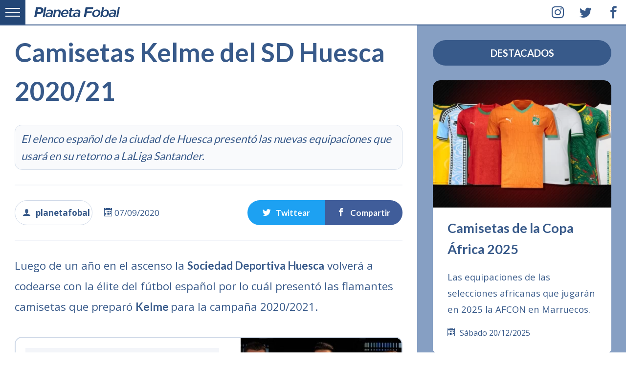

--- FILE ---
content_type: text/html; charset=UTF-8
request_url: https://planetafobal.com/2020/09/camisetas-kelme-del-sd-huesca-2020-21/
body_size: 15954
content:
<!DOCTYPE html><html lang="es" itemscope itemtype="http://schema.org/Article" class="no-js"><head><meta charset="UTF-8"><meta name="viewport" content="width=device-width,initial-scale=1"><title>Camisetas Kelme del SD Huesca 2020/21</title><link rel="preconnect" href="https://fonts.gstatic.com" crossorigin><link rel="preconnect" href="https://planetafobal.com"><link rel="preconnect" href="https://img.planetafobal.com"><link rel="dns-prefetch" href="https://apis.google.com"><link rel="dns-prefetch" href="https://ajax.googleapis.com"><link rel="dns-prefetch" href="https://adservice.google.com"><link rel="dns-prefetch" href="https://pagead2.googlesyndication.com"><link rel="dns-prefetch" href="https://www.googletagservices.com"><link rel="dns-prefetch" href="https://pubads.g.doubleclick.net"><link rel="dns-prefetch" href="https://stats.g.doubleclick.net"><link rel="dns-prefetch" href="https://tpc.googlesyndication.com"><meta name='robots' content='max-image-preview:large' /><link rel='dns-prefetch' href='//fonts.googleapis.com' /><style id='wp-img-auto-sizes-contain-inline-css' type='text/css'>img:is([sizes=auto i],[sizes^="auto," i]){contain-intrinsic-size:3000px 1500px}
/*# sourceURL=wp-img-auto-sizes-contain-inline-css */</style><style id='classic-theme-styles-inline-css' type='text/css'>/*! This file is auto-generated */
.wp-block-button__link{color:#fff;background-color:#32373c;border-radius:9999px;box-shadow:none;text-decoration:none;padding:calc(.667em + 2px) calc(1.333em + 2px);font-size:1.125em}.wp-block-file__button{background:#32373c;color:#fff;text-decoration:none}
/*# sourceURL=/wp-includes/css/classic-themes.min.css */</style><link rel='preload' as='style' onload="this.onload=null;this.rel='stylesheet'" id='pf6-base-style-css' href='https://planetafobal.com/wp-content/themes/v7/01.css' type='text/css' media='all' /><link rel='preload' as='style' onload="this.onload=null;this.rel='stylesheet'" id='pf6-single-style-css' href='https://planetafobal.com/wp-content/themes/v7/08.css' type='text/css' media='all' /><link rel='preload' as='style' onload="this.onload=null;this.rel='stylesheet'" id='pf6-google-fonts-css' href='https://fonts.googleapis.com/css?family=Open%20Sans:400,700|Lato:400,700&#038;subset=latin&#038;display=swap' type='text/css' media='all' /> <noscript><link rel="stylesheet" href="https://fonts.googleapis.com/css?family=Open%20Sans:400,700|Lato:400,700&subset=latin&display=swap"></noscript><script type="text/javascript" src="https://planetafobal.com/wp-includes/js/jquery/jquery.min.js" id="jquery-core-js"></script> <script type="text/javascript" src="https://planetafobal.com/wp-includes/js/jquery/jquery-migrate.min.js" id="jquery-migrate-js"></script> <script type="text/javascript" src="https://planetafobal.com/wp-content/plugins/wp-hide-post/public/js/wp-hide-post-public.js" id="wp-hide-post-js"></script> <link rel="canonical" href="https://planetafobal.com/2020/09/camisetas-kelme-del-sd-huesca-2020-21/" /><link rel='shortlink' href='https://planetafobal.com/?p=63459' /><link rel="icon" href="https://img.planetafobal.com/2016/02/cropped-planetafobal-i-65x65.png" sizes="32x32" /><link rel="icon" href="https://img.planetafobal.com/2016/02/cropped-planetafobal-i.png" sizes="192x192" /><link rel="apple-touch-icon" href="https://img.planetafobal.com/2016/02/cropped-planetafobal-i-180x180.png" /><meta name="msapplication-TileImage" content="https://img.planetafobal.com/2016/02/cropped-planetafobal-i.png" /><style>html{line-height:1.15;-webkit-text-size-adjust:100%}body{margin:0}main{display:block}h1{font-size:2em;margin:.67em 0}hr{box-sizing:content-box;height:0;overflow:visible}pre{font-family:monospace,monospace;font-size:1em}a{background-color:transparent}abbr[title]{border-bottom:0;text-decoration:underline;text-decoration:underline dotted}b,strong{font-weight:bolder}code,kbd,samp{font-family:monospace,monospace;font-size:1em}small{font-size:80%}sub,sup{font-size:75%;line-height:0;position:relative;vertical-align:baseline}sub{bottom:-0.25em}sup{top:-0.5em}img{border-style:none}button,input,optgroup,select,textarea{font-family:inherit;font-size:100%;line-height:1.15;margin:0}button,input{overflow:visible}button,select{text-transform:none}button,[type="button"],[type="reset"],[type="submit"]{-webkit-appearance:button}button::-moz-focus-inner,[type="button"]::-moz-focus-inner,[type="reset"]::-moz-focus-inner,[type="submit"]::-moz-focus-inner{border-style:none;padding:0}button:-moz-focusring,[type="button"]:-moz-focusring,[type="reset"]:-moz-focusring,[type="submit"]:-moz-focusring{outline:1px dotted ButtonText}fieldset{padding:.35em .75em .625em}legend{box-sizing:border-box;color:inherit;display:table;max-width:100%;padding:0;white-space:normal}progress{vertical-align:baseline}textarea{overflow:auto}[type="checkbox"],[type="radio"]{box-sizing:border-box;padding:0}[type="number"]::-webkit-inner-spin-button,[type="number"]::-webkit-outer-spin-button{height:auto}[type="search"]{-webkit-appearance:textfield;outline-offset:-2px}[type="search"]::-webkit-search-decoration{-webkit-appearance:none}::-webkit-file-upload-button{-webkit-appearance:button;font:inherit}details{display:block}summary{display:list-item}template{display:none}[hidden]{display:none}html{box-sizing:border-box;-ms-overflow-style:scrollbar}*,*::before,*::after{box-sizing:inherit}.container{width:100%;padding-right:15px;padding-left:15px;margin-right:auto;margin-left:auto}.row{display:-ms-flexbox;display:flex;-ms-flex-wrap:wrap;flex-wrap:wrap;margin-right:-15px;margin-left:-15px}.ngt{margin-right:0;margin-left:0}.ngt>.col,.ngt>[class*="col-"]{padding-right:0;padding-left:0}.col-1,.col-2,.col-3,.col-4,.col-5,.col-6,.col-7,.col-8,.col-9,.col-10,.col-11,.col-12,.col,.col-auto,.col-sm-1,.col-sm-2,.col-sm-3,.col-sm-4,.col-sm-5,.col-sm-6,.col-sm-7,.col-sm-8,.col-sm-9,.col-sm-10,.col-sm-11,.col-sm-12,.col-sm,.col-sm-auto,.col-md-1,.col-md-2,.col-md-3,.col-md-4,.col-md-5,.col-md-6,.col-md-7,.col-md-8,.col-md-9,.col-md-10,.col-md-11,.col-md-12,.col-md,.col-md-auto,.col-lg-1,.col-lg-2,.col-lg-3,.col-lg-4,.col-lg-5,.col-lg-6,.col-lg-7,.col-lg-8,.col-lg-9,.col-lg-10,.col-lg-11,.col-lg-12,.col-lg,.col-lg-auto,.col-xl-1,.col-xl-2,.col-xl-3,.col-xl-4,.col-xl-5,.col-xl-6,.col-xl-7,.col-xl-8,.col-xl-9,.col-xl-10,.col-xl-11,.col-xl-12,.col-xl,.col-xl-auto{position:relative;width:100%;padding-right:15px;padding-left:15px}.col{-ms-flex-preferred-size:0;flex-basis:0;-ms-flex-positive:1;flex-grow:1;max-width:100%}.col-auto{-ms-flex:0 0 auto;flex:0 0 auto;width:auto;max-width:100%}.col-1{-ms-flex:0 0 8.333333%;flex:0 0 8.333333%;max-width:8.333333%}.col-2{-ms-flex:0 0 16.666667%;flex:0 0 16.666667%;max-width:16.666667%}.col-3{-ms-flex:0 0 25%;flex:0 0 25%;max-width:25%}.col-4{-ms-flex:0 0 33.333333%;flex:0 0 33.333333%;max-width:33.333333%}.col-5{-ms-flex:0 0 41.666667%;flex:0 0 41.666667%;max-width:41.666667%}.col-6{-ms-flex:0 0 50%;flex:0 0 50%;max-width:50%}.col-7{-ms-flex:0 0 58.333333%;flex:0 0 58.333333%;max-width:58.333333%}.col-8{-ms-flex:0 0 66.666667%;flex:0 0 66.666667%;max-width:66.666667%}.col-9{-ms-flex:0 0 75%;flex:0 0 75%;max-width:75%}.col-10{-ms-flex:0 0 83.333333%;flex:0 0 83.333333%;max-width:83.333333%}.col-11{-ms-flex:0 0 91.666667%;flex:0 0 91.666667%;max-width:91.666667%}.col-12{-ms-flex:0 0 100%;flex:0 0 100%;max-width:100%}@media(min-width:576px){.col-sm{-ms-flex-preferred-size:0;flex-basis:0;-ms-flex-positive:1;flex-grow:1;max-width:100%}.col-sm-auto{-ms-flex:0 0 auto;flex:0 0 auto;width:auto;max-width:100%}.col-sm-1{-ms-flex:0 0 8.333333%;flex:0 0 8.333333%;max-width:8.333333%}.col-sm-2{-ms-flex:0 0 16.666667%;flex:0 0 16.666667%;max-width:16.666667%}.col-sm-3{-ms-flex:0 0 25%;flex:0 0 25%;max-width:25%}.col-sm-4{-ms-flex:0 0 33.333333%;flex:0 0 33.333333%;max-width:33.333333%}.col-sm-5{-ms-flex:0 0 41.666667%;flex:0 0 41.666667%;max-width:41.666667%}.col-sm-6{-ms-flex:0 0 50%;flex:0 0 50%;max-width:50%}.col-sm-7{-ms-flex:0 0 58.333333%;flex:0 0 58.333333%;max-width:58.333333%}.col-sm-8{-ms-flex:0 0 66.666667%;flex:0 0 66.666667%;max-width:66.666667%}.col-sm-9{-ms-flex:0 0 75%;flex:0 0 75%;max-width:75%}.col-sm-10{-ms-flex:0 0 83.333333%;flex:0 0 83.333333%;max-width:83.333333%}.col-sm-11{-ms-flex:0 0 91.666667%;flex:0 0 91.666667%;max-width:91.666667%}.col-sm-12{-ms-flex:0 0 100%;flex:0 0 100%;max-width:100%}}@media(min-width:768px){.col-md{-ms-flex-preferred-size:0;flex-basis:0;-ms-flex-positive:1;flex-grow:1;max-width:100%}.col-md-auto{-ms-flex:0 0 auto;flex:0 0 auto;width:auto;max-width:100%}.col-md-1{-ms-flex:0 0 8.333333%;flex:0 0 8.333333%;max-width:8.333333%}.col-md-2{-ms-flex:0 0 16.666667%;flex:0 0 16.666667%;max-width:16.666667%}.col-md-3{-ms-flex:0 0 25%;flex:0 0 25%;max-width:25%}.col-md-4{-ms-flex:0 0 33.333333%;flex:0 0 33.333333%;max-width:33.333333%}.col-md-5{-ms-flex:0 0 41.666667%;flex:0 0 41.666667%;max-width:41.666667%}.col-md-6{-ms-flex:0 0 50%;flex:0 0 50%;max-width:50%}.col-md-7{-ms-flex:0 0 58.333333%;flex:0 0 58.333333%;max-width:58.333333%}.col-md-8{-ms-flex:0 0 66.666667%;flex:0 0 66.666667%;max-width:66.666667%}.col-md-9{-ms-flex:0 0 75%;flex:0 0 75%;max-width:75%}.col-md-10{-ms-flex:0 0 83.333333%;flex:0 0 83.333333%;max-width:83.333333%}.col-md-11{-ms-flex:0 0 91.666667%;flex:0 0 91.666667%;max-width:91.666667%}.col-md-12{-ms-flex:0 0 100%;flex:0 0 100%;max-width:100%}}@media(min-width:992px){.col-lg{-ms-flex-preferred-size:0;flex-basis:0;-ms-flex-positive:1;flex-grow:1;max-width:100%}.col-lg-auto{-ms-flex:0 0 auto;flex:0 0 auto;width:auto;max-width:100%}.col-lg-1{-ms-flex:0 0 8.333333%;flex:0 0 8.333333%;max-width:8.333333%}.col-lg-2{-ms-flex:0 0 16.666667%;flex:0 0 16.666667%;max-width:16.666667%}.col-lg-3{-ms-flex:0 0 25%;flex:0 0 25%;max-width:25%}.col-lg-4{-ms-flex:0 0 33.333333%;flex:0 0 33.333333%;max-width:33.333333%}.col-lg-5{-ms-flex:0 0 41.666667%;flex:0 0 41.666667%;max-width:41.666667%}.col-lg-6{-ms-flex:0 0 50%;flex:0 0 50%;max-width:50%}.col-lg-7{-ms-flex:0 0 58.333333%;flex:0 0 58.333333%;max-width:58.333333%}.col-lg-8{-ms-flex:0 0 66.666667%;flex:0 0 66.666667%;max-width:66.666667%}.col-lg-9{-ms-flex:0 0 75%;flex:0 0 75%;max-width:75%}.col-lg-10{-ms-flex:0 0 83.333333%;flex:0 0 83.333333%;max-width:83.333333%}.col-lg-11{-ms-flex:0 0 91.666667%;flex:0 0 91.666667%;max-width:91.666667%}.col-lg-12{-ms-flex:0 0 100%;flex:0 0 100%;max-width:100%}}@media(min-width:1200px){.pf51{height:520px}.col-xl{-ms-flex-preferred-size:0;flex-basis:0;-ms-flex-positive:1;flex-grow:1;max-width:100%}.col-xl-auto{-ms-flex:0 0 auto;flex:0 0 auto;width:auto;max-width:100%}.col-xl-1{-ms-flex:0 0 8.333333%;flex:0 0 8.333333%;max-width:8.333333%}.col-xl-2{-ms-flex:0 0 16.666667%;flex:0 0 16.666667%;max-width:16.666667%}.col-xl-3{-ms-flex:0 0 25%;flex:0 0 25%;max-width:25%}.col-xl-4{-ms-flex:0 0 33.333333%;flex:0 0 33.333333%;max-width:33.333333%}.col-xl-5{-ms-flex:0 0 41.666667%;flex:0 0 41.666667%;max-width:41.666667%}.col-xl-6{-ms-flex:0 0 50%;flex:0 0 50%;max-width:50%}.col-xl-7{-ms-flex:0 0 58.333333%;flex:0 0 58.333333%;max-width:58.333333%}.col-xl-8{-ms-flex:0 0 66.666667%;flex:0 0 66.666667%;max-width:66.666667%}.col-xl-9{-ms-flex:0 0 75%;flex:0 0 75%;max-width:75%}.col-xl-10{-ms-flex:0 0 83.333333%;flex:0 0 83.333333%;max-width:83.333333%}.col-xl-11{-ms-flex:0 0 91.666667%;flex:0 0 91.666667%;max-width:91.666667%}.col-xl-12{-ms-flex:0 0 100%;flex:0 0 100%;max-width:100%}}.eqa{display:-webkit-box;display:-webkit-flex;display:-ms-flexbox;display:flex;}@-webkit-keyframes fadeIn {from {opacity: 0;}to {opacity: 1;}}@keyframes fadeIn {from {opacity: 0;}to {opacity: 1;}}.pf48 {background-color: rgba(134,159,195,.5);height: 100%;max-height: 100%;}.pf48 img {height: 100% !important;object-fit: cover;}body,html {
color:#385a8a;
font:1rem/1.6 'Open Sans',Helvetica,Arial,sans-serif;margin:0;padding:0;-webkit-touch-callout:none;-webkit-user-select:none;-khtml-user-select:none;-moz-user-select:none;-ms-user-select:none;user-select:none;font-display:swap;}a, a:hover{color:#385a8a;text-decoration:none}a:visited{color:#456;text-decoration:none}::selection{background-color:#385a8a;color:#fff}hr{background-color:#eee;border:0;box-sizing:content-box;height:3px;overflow:visible;width:100%}h1,h2,h3,h4,h5,h6{font-family:Lato, Helvetica, Arial, sans-serif;margin:0 0 .5rem;font-display:swap}h1{font-size:2.5rem}h2{font-size:2rem}h3{font-size:1.75rem}h4{font-size:1.5rem}h5{font-size:1.25rem}h6{font-size:1rem}.pf00{height:auto;margin:0 auto;max-width:1920px;overflow:hidden;position:relative;width:100%}.pf00 figure{border:0;display:block;margin:0;overflow:hidden;padding:0;position:relative;width:100%}.pf00 img{background-size:100% 100%;display:block;height:auto;max-width:100%;position:relative;width:100%}.pf05{padding-top:82px}.pf06{background-color:rgba(134,159,195,1);box-sizing:border-box;overflow:hidden;padding:82px 30px 0}.pf06 .h-entry{margin-bottom:40px;overflow:hidden}.pf01{background-color:#fff;border-bottom:2px solid rgba(56,90,138,1)!important;box-sizing:border-box;height:52px;margin:0 auto;max-width:1920px;overflow:hidden;padding:0 0 0 70px;position:fixed;top:0;transition:top .3s;transition-delay:.5s;transition-duration:.2s;transition-property:top;transition-timing-function:ease;width:100%;z-index:99990}.pf02{background-color:#234676;height:52px;left:0;position:absolute;top:0;width:52px;z-index:9970;border-bottom-color:rgb(56,90,138)}.pf08{padding:0 30px}.pf10 .p-summary{display:none}.pf50{background-color:#fff;height:100%;padding:20px 30px 30px}.pf50 a:hover{border-bottom:2px solid rgba(56,90,138,.2)}.pf50 p{font-size:115%;hyphens:auto;line-height:1.8;word-wrap:break-word}.pf36{margin-bottom:40px;width:100%;border:1px solid rgba(134,159,195,.5);border-radius:15px;overflow:hidden}.pf38{height:100%}.pf39{background-color:#f8f8f8;height:100%;max-height:100%}.pf39 img{height:100% !important;object-fit:cover}.pf40{background-color:transparent;height:100%;left:0;top:0;width:100%;position:absolute;z-index:1}.pf49{font-size:1.7rem;margin:0}.pf44 h1,.pf44 h2,.pf44 h3,.pf44 h4,.pf44 h5,.pf44 h6{margin-top:0}.pf42{font-size:1.85rem;line-height:1.8;margin:0 0 20px}.pf44{height:100%;padding:20px 25px 30px}.icon-calendar{display:inline-block;width:25px;margin:0}.category .pf67{display:none}.pf43{font-size:1.25rem;hyphens:auto;line-height:1.9;margin:0 0 25px;word-wrap:break-word}.pf80{display:block;margin:20px 0 0;text-transform:capitalize}.pf04{position:absolute;height:52px;right:0;top:0;width:166px}.pf47{border-color:rgba(56,90,138,.2);border-radius:15px;border-style:solid;border-width:0 0 5px;overflow:hidden}.pf04 span{width:52px;float:left;line-height:52px;text-align:center;padding:0;margin-left:5px;font-size:25px;border-bottom:2px solid #fff}.pf04 a{display:block;color:#385a8a;text-align:center}.pf04 span:hover{background-color:rgba(56,90,138,.08);line-height:52px}.pf04 i{margin:0!important}.pf04 span:first-child{margin-left:0}.pf78{top:-54px !important}.pf03{align-items:center;display:flex;float:left;height:52px;justify-content:left;margin:0;overflow:hidden;padding:0;width:100%}.pf03 a{display:block;padding-top:5px}img[data-lazy-src]{background-color:#fff;filter:blur(10px);-webkit-filter:blur(10px);opacity:0.3}img.lazy-loaded{filter:blur(0) !important;-webkit-filter:blur(0) !important;opacity:1;transition:opacity .3s,-webkit-filter .3s;-webkit-transition:opacity .3s,-webkit-filter .3s}.pf41{display:block;position:relative;height:100%;padding-bottom:71.37%}.pf41 img{position:absolute;top:0;left:0;width:100%;height:100%}@media(min-width:1200px){.pf06{border-color:rgba(134,159,195,.2);border-style:solid;border-width:0 0 0 2px}.pf39{border-top-left-radius:15px;border-bottom-left-radius:15px}}@media(max-width:1200px){.pf06{padding-top:40px}}@media(max-width:480px){.container{padding:0}.pf43{font-size:1.1rem}.pf42{font-size:1.5rem}.pf49{font-size:1.5rem}.pf50{padding:20px}.pf67, .pf04 {display:none;}}.pf-display-1{font-size:1.8rem}.pf-display-2{font-size:2.1rem}.pf-display-3{font-size:2.4rem}.pf-display-4{font-size:2.7rem}.pf-display-5{font-size:3rem}.pf14{font-size:3.3rem}.brd{border-radius:99999px;padding:9px 12px}.pf33{background-color:#385a8a;color:#fff;padding:50px 35px;text-align:center;width:100%}.pf34{margin-right:15px;padding:0;border-radius:9999px}.pf35{padding:0;margin:0 15px}.pf33 a{background-color:#314f79;padding:10px 20px;margin:0;border-radius:9999px;color:#eee;display:inline-block}.pf33 a:hover{background-color:rgba(16,49,93,.5);color:#fff}.pf90 {margin-bottom: 30px;text-align: center;padding: 10px 15px;background-color: #385a8a;color: #fff;border-radius: 9999px;width: 100%;text-transform: uppercase;font-size:1.25rem;}.pf49{font-size:1.7rem;margin:0}.pf68{margin-top:20px !important;position:relative;width:100%;padding:0 !important;border:0 !important;background-color:#000}.pf68 .pf72{border-radius:9999px}.pf68 .pf77{padding:0 !important;border-radius:9999px}.pf68:hover{background-color:transparent !important}.pf68 form{padding:0;width:100%}.pf69{box-sizing:border-box;margin:0;position:relative;width:100%;border-radius:9999px;border:2px solid rgba(134,159,195,.7);padding:30px 20px;font-size:1.3rem;height:50px;background-color:rgba(134,159,195,.1);outline:0}.pf69:focus{border-color:#456;background-color:#fff}.pf70{background-color:transparent;border-radius:50%;border-width:0;cursor:pointer;height:40px;line-height:40px;position:absolute;right:13px;text-align:center;top:10px;z-index:7;width:40px;outline:0}.pf71{background-color:#385a8a;border-radius:50%;border-width:0;color:#fff;cursor:pointer;height:40px;line-height:40px !important;position:absolute;right:13px;text-align:center;top:12px;width:40px;z-index:6}.pf68:hover .pf71{background-color:#516f99;color:#fff}.pf50{background-color:#fff;height:100%;padding:20px 30px 30px}.pf50 a:hover{border-bottom:2px solid rgba(56,90,138,.2)}.pf50 p{font-size:115%;hyphens:auto;line-height:1.8;word-wrap:break-word}.pf80{display:block;margin:20px 0 0;text-transform:capitalize}.pf48{background-color:rgba(134,159,195,.5);height:100%;max-height:100%}.pf48 img{height:100% !important;object-fit:cover}.pf67{background-color:#516f99;margin:0;text-transform:uppercase;visibility:hidden;z-index:30}.pf06 .pf67{bottom:10px;position:absolute;right:10px}.pf06 .pf67 a{color:#fff}.pf06 .h-entry:hover .pf67{visibility:visible}.pf24{background-color:#385a8a;border-radius:50%;bottom:80px;box-sizing:border-box;color:#fff;cursor:pointer;display:block;font-size:45px;opacity:0;padding:2px;position:fixed;outline:0;right:20px;text-align:center;transform:translateY(100%);transition:opacity .3s,visibility 0;transition-delay:0;transition-duration:2s;transition-property:transform,-webkit-transform;transition-timing-function:ease-out,ease-out;visibility:hidden;z-index:50}.pf24.pf66,.pf24.pf65,.no-touch .pf24:hover{opacity:1;transition:opacity .3s,visibility 0}.pf24.pf65{opacity:1;visibility:visible}.pf24.pf66{opacity:.5}.pf24:hover,.no-touch .pf24:hover{opacity:1}.pf73{animation:fadeIn 2s linear 12s both;-webkit-animation:fadeIn 2s linear 12s both;animation-delay:10s;-webkit-animation-delay:10s;background-color:#10315d;color:#eee;left:0;overflow:hidden;padding:20px;position:absolute;top:0;width:100%;z-index:99999990}.pf73 a{color:#fff}.pf75{background-color:rgba(134,159,195,0);border-color:rgba(134,159,195,.8);border-style:solid;border-width:1px;margin-right:15px}.pf75:hover{border-color:#fff}.pf74{margin-right:15px;padding:8px 0}@-webkit-keyframes fadeIn{from{opacity:0}to{opacity:1}}@keyframes fadeIn{from{opacity:0}to{opacity:1}}.no-js .lazy-hidden,.no-js .pf09,.no-js [class^="icon-"],.no-js [class*=" icon-"],.js .pf12{display:none !important}.no-js .pf12{background-color:#f8d7da;border-color:#f5c6cb;border-style:solid;border-width:2px 0 0;bottom:0;color:#721c24;font-size:120%;height:100px;left:0;line-height:100px;padding:0;position:fixed;text-align:center;width:100%;z-index:99999}@media(min-width:1200px){.pf48{border-top-left-radius:15px;border-top-right-radius:15px}.pf39{border-top-left-radius:15px;border-bottom-left-radius:15px}}@media(max-width:800px){.pf73{font-size:90%;padding:12px 15px}.pf74{display:block;margin:0 0 10px;padding:0;width:100%}.pf75{display:inline-block;font-size:85%}.pf73 a{display:block}.no-js .pf12{font-size:100%;height:auto;line-height:1.8;padding:10px}}@media(max-width:480px){.pf73{border-bottom:2px solid rgba(134,159,195,.8);font-size:100%;padding:20px 15px !important}.pf33{text-align:left;padding:35px 15px}.pf34{display:block}.pf35{display:block;text-align:left;margin:20px 0}.pf35:last-child{margin-bottom:0}.pf49{font-size:1.5rem}.pf06 .h-entry{margin-bottom:30px}.pf06{padding-top:30px}.pf50{padding:20px}}.pf05{padding:82px 0 0}.pf11{padding:0 30px;width:100%;position:relative;max-width:100%;}.pf15{font-size:140%;width:100%;max-width:100%;}.pf15 strong{font-family:Lato;font-display:swap;}.pf15 p{hyphens:auto;-webkit-hyphens:auto;line-height:1.9;margin-bottom:25px;word-wrap:break-word}.pf15 hr{margin-bottom:25px}.pf15 blockquote{background-color:#f8f8f8;border:1px solid rgba(134,159,195,.5);border-radius:15px;overflow:hidden;padding:10px 25px}.pf15 blockquote h4{margin:15px 0 0;}.pf15 p>a{background-color:rgba(134,159,195,.15);border-radius:9999px;-webkit-box-decoration-break:clone;box-decoration-break:clone;font-family:Lato;padding:3px 5px 5px 8px;white-space:pre-wrap;font-display:swap}.pf15 p>a::after{border-radius:50%;content:'\e9cb';font-family:'icomoon';font-display:swap;font-size:15px;font-weight:700;margin-left:5px;padding:3px}.pf15 p>a:hover{background-color:#385a8a;border-color:#e6eaf0;color:#fff}.pf15 .twitter-tweet{margin:30px auto !important;max-width:520px !important;padding:0;text-align:center;width:100% !important}.pf15 .EmbeddedTweet,.pf15 .instagram-media{margin:0 auto !important;max-width:100% !important;width:100% !important}.pf15 p ~ .fb-post{text-align:center;width:100%}.pf15 .u-photo{margin-bottom:30px;position:relative}.pf15 .u-photo a,.gallery a{border:0}.pf15 h2{margin:0;text-align:center}.pf15 h3{font-size:90%;line-height:1.9;margin:25px 0;text-align:center;width:100%}.pf15 h3 strong{background-color:#314f79;border-radius:15px;color:#FFF;padding:12px;position:relative}.pf15 h3::after{background-color:#314f79;content:'';display:inline-block;height:3px;margin:0 0 8px 10px;width:200px}.pf15 h3::before{background-color:#314f79;content:'';display:inline-block;height:3px;margin:0 10px 8px 0;width:200px}.pf13{line-height:1.5;margin-bottom:30px;margin-top:-15px}.pf17{background-color:rgba(134,159,195,.05);border:1px solid rgba(134,159,195,.3);border-radius:15px;font-size:140%;font-style:italic;font-weight:normal;margin:0;margin-bottom:10px;padding:10px 12px}.pf25{border-color:rgba(134,159,195,.4);border-radius:15px;border-style:solid;border-width:2px;margin:40px 0 !important;overflow:hidden;padding:0}.pf25 small{display:block;font-size:80%;font-weight:normal;margin:5px 0 15px}.pf25 img{height:100%;margin:0;object-fit:cover;padding:0}.pf25 a{background-color:rgba(134,159,195,.1);border:0;box-decoration-break:clone;-webkit-box-decoration-break:clone;box-sizing:border-box;font-family:Lato;font-size:105%;font-weight:700;line-height:2;padding:8px 5px;vertical-align:top;white-space:pre-wrap;width:100%;font-display:swap}.pf25 a:hover{background-color:rgba(134,159,195,.2)}.mas-fotos{border-color:#869fc3;border-radius:15px;border-style:solid !important;border-width:1px !important;display:block;font-weight:700;margin-bottom:25px;padding:15px;text-align:center}.pf62{padding:20px 20px 40px !important;position:relative}.pf62 .p-summary{margin-top:15px}.pf82{border:1px solid rgba(134,159,195,1);bottom:15px;color:#385a8a;font-size:60%;font-weight:700;position:absolute;right:15px}.pf81{display:block;font-size:65%;font-weight:normal;margin-top:20px;text-transform:capitalize}.pf83{border-color:rgba(134,159,195,.1);border-style:solid;border-width:2px 0;margin:30px 0;padding:30px 0;position:relative;width:100%}.pf83 span{box-sizing:border-box;font-size:17px;text-align:center;width:20%}.pf83 a{color:#fff;display:block}.pf83 strong{font-family:Lato;font-display:swap}.resaltar{background-color:rgba(86,118,161,0.1);padding:20px;font-size:90%;border-radius:15px;font-family:Lato;line-height:2;border:1px solid #eee;font-display:swap;}.resaltar strong{background-color:rgba(86,118,161,0.2);border-radius:15px;padding:5px 10px;}.resaltar p:last-child{margin-bottom:10px}.link-r{background-color:rgba(134,159,195,.15);border-radius:9999px;color:#385a8a;display:inline-block;font-size:108%;font-weight:700;padding:15px 20px !important;text-transform:uppercase}a.link-r{border-color:#869fc3;border-style:solid;border-width:1px;font-family:Lato;font-size:70%;font-display:swap}.pf84{border-color:rgba(134,159,195,.4);border-style:solid;border-width:1px;display:inline-block;font-size:90%;font-weight:700;padding:11px 15px}.pf84:hover{background-color:rgba(134,159,195,.1);color:#385a8a}.pf84 a{color:#385a8a;display:block}.pf84 a:hover{color:#385a8a}.pf85{display:inline-block;padding:0 !important;text-align:center}.pf86{display:inline-block}.pf26{font-weight:700}.pf32{background-color:#fff;border-color:rgba(134,159,195,.6);border-style:solid;border-width:1px;color:#385a8a;display:inline-block;font-size:100%;margin:10px 8px;padding:10px 12px;text-transform:uppercase}.pf32 a{color:#385a8a}.pf32:hover{background-color:rgba(134,159,195,.1)}.pf88,.pf89,.pf87{padding:12px}.pf88{background-color:#1da1f2;border-bottom-left-radius:9999px;border-top-left-radius:9999px;display:inline-block}.pf89{background-color:#405d9a;border-bottom-right-radius:9999px;border-top-right-radius:9999px;display:inline-block}.pf87{background-color:#0dc143;border-bottom-left-radius:9999px;border-top-left-radius:9999px;display:none}.icon-share2,.icon-twitter,.icon-facebook,.icon-whatsapp,.icon-user,.icon-price-tags{margin-right:10px}.pf15 .u-photo+.gallery{margin-top:-5px}.gallery{margin:25px 0;overflow:hidden;padding:0;position:relative;width:100%}.gallery-item{border:5px solid #fff !important;box-sizing:border-box;float:left;position:relative;vertical-align:top;width:100%}.gallery-columns-2 .gallery-item{max-width:50%}.gallery-columns-2 .gallery-item:nth-child(even){border-right:0 !important}.gallery-columns-2 .gallery-item:nth-child(odd){border-left:0 !important}.gallery-columns-3 .gallery-item:nth-child(3n+0){border-left:6px solid #fff !important;border-right:0 !important}.gallery-columns-3 .gallery-item:nth-child(3n+1){border-left:0 !important;border-right:6px solid #fff !important}.gallery-columns-3 .gallery-item:nth-child(3n+2){border-left:3px solid #fff !important;border-right:3px solid #fff !important}.gallery-columns-4 .gallery-item{max-width:25%}.gallery-columns-3 .gallery-item{border:6px solid #fff !important;max-width:33.33333%}.gallery-icon img{margin:0 auto}.gallery-caption,.u-photo figcaption{background-color:rgba(255,255,255,.9);border-color:#EEE;bottom:0;color:#385a8a;display:block;float:left;font-family:Lato;font-size:65%;left:0;line-height:150%;margin:0;padding:15px 10px;position:absolute;text-align:left;visibility:hidden;width:100%;font-display:swap}.gallery-caption::before{bottom:0;content:'';height:100%;left:0;position:absolute;width:100%}.gallery a{display:block}.gallery-item:hover .gallery-caption,.u-photo:hover figcaption{opacity:1;visibility:visible}.gallery-icon:hover a::after,.pf15 .u-photo:hover a::after{background-color:rgba(255,255,255,.2);border-radius:50%;color:#fff;content:'\e98b';font-family:icomoon !important;font-size:22px;height:50px;line-height:50px;position:absolute;right:10px;text-align:center;top:10px;width:50px;z-index:2;font-display:swap}.pf91{height:0;margin:15px 0;padding-bottom:56.25%;padding-top:25px;position:relative}.pf91 iframe{height:100%;left:0;position:absolute;top:0;width:100%}.pf-relacionados{background-color:rgba(134,159,195,.06);border-color:rgba(134,159,195,.2);border-style:solid;border-width:2px 0 0;padding:30px;width:100%}.pf-relacionados-b{width:100%;margin:0 auto;max-width:1200px;}.pf-especiales{background-color:#385a8a;border-radius:9999px;color:#fff;margin-bottom:30px;padding:15px;text-align:center;text-transform:uppercase;width:100%}.pf95{background-color:rgba(134,159,195,.2);border-color:rgba(134,159,195,.2);border-style:solid;border-width:0 0 2px;padding:30px 30px 0}.pf61 .pf49{font-size:1.5rem;margin:0}.pf61 .pf50{align-items:center;display:flex}.pf61 .pf47{border:2px solid rgba(134,159,195,.5)}.pf96 img{border:2px solid rgba(134,159,195,.5);border-radius:15px;box-sizing:border-box}.pf95 .h-entry{margin-bottom:30px}.pf16{background-color:rgba(134,159,195,.06);border-color:rgba(134,159,195,.2);border-style:solid;border-width:2px 0;margin:30px 0 0;padding:20px 30px;width:100%}@media(max-width:800px){.pf83 span{width:33.3333%}.pf87{border-bottom-left-radius:9999px;border-top-left-radius:9999px;display:inline-block}.pf88,.pf89,.pf87{padding:15px}.pf88{border-radius:0}.pf84,.pf85,.pf86,.pf15 h3::after,.pf15 h3::before,.u-photo figcaption{display:none}}@media(max-width:660px){.pf15 blockquote{margin:0;font-size:90%;}.pf88,.pf89,.pf87{font-size:140%;padding:20px 15px}.pf14{font-size:180%!important;line-height:1.6;margin-bottom:15px}.pf17{font-size:105%;margin-bottom:25px;padding:8px}.pf83 strong,.pf62 .pf64,.pf62 .pf81,.pf62 .pf82,.pf16,.gallery-caption{display:none}}@media(max-width:480px){.resaltar{margin-bottom:30px;}.pf-relacionados{padding:30px 15px;}.pf13{line-height:1.4}.pf25 a{align-items:center;background-color:transparent;display:flex;font-size:100%}.pf25 a:hover{background-color:transparent}.pf62{padding:20px 10px !important}.pf15{font-size:110%}.pf15 h2,.pf-especiales{font-size:100%}.pf15 h3 strong{display:block;height:50px;line-height:50px;overflow:hidden;padding:0;width:100%}.link-r{padding:8px;text-align:center;width:100%}.pf83{margin:15px 0;padding:15px 0}.pf83 span{line-height:1;padding:15px 20px;height:52px;}.pf83 i{font-size:125%;margin-right:0}}@media(max-width:360px){.gallery-item{max-width:100%!important;border:0!important;margin-bottom:25px!important;}.gallery-item:last-child{margin-bottom:0!important}}</style><meta property="og:locale" content="es_ES"/><meta name="theme-color" content="#385A8A"/><meta property="og:site_name" content="Planeta Fobal"/><meta property="fb:app_id" content="2362259167177300"/><meta property="fb:pages" content="179944672187152"><meta property="article:publisher" content="https://www.facebook.com/planetafobal"/><meta property="article:author" content="https://www.facebook.com/planetafobal"/><meta name="description" content="El elenco español de la ciudad de Huesca presentó las nuevas equipaciones que usará en su retorno a LaLiga Santander."/><meta itemprop="name" content="Camisetas Kelme del SD Huesca 2020/21"/><meta itemprop="description" content="El elenco español de la ciudad de Huesca presentó las nuevas equipaciones que usará en su retorno a LaLiga Santander."/><meta itemprop="image" content="https://img.planetafobal.com/2020/09/sd-huesca-equipaciones-kelme-2020-2021-wq-600x428.jpg"/><meta itemprop="datePublished" content="2020-09-07T17:04:06-03:00"/><meta itemprop="dateModified" content="2020-09-07T17:22:28-03:00"/><meta property="article:published_time" content="2020-09-07T17:04:06-03:00"/><meta property="article:modified_time" content="2020-09-07T17:22:28-03:00"/><meta name="twitter:card" content="summary_large_image"/><meta name="twitter:site" content="@planetafobal"/><meta name="twitter:title" content="Camisetas Kelme del SD Huesca 2020/21"/><meta name="twitter:creator" content="@planetafobal"/><meta name="twitter:description" content="Noticias sobre camisetas de fútbol, botines, infografías..."/><meta name="twitter:image:src" content="https://img.planetafobal.com/2020/09/sd-huesca-equipaciones-kelme-2020-2021-wq-600x428.jpg"/><meta name="twitter:image" content="https://img.planetafobal.com/2020/09/sd-huesca-equipaciones-kelme-2020-2021-wq-600x428.jpg"/><meta name="twitter:domain" content="https://planetafobal.com"/><meta property="og:type" content="article"/><meta property="og:url" content="https://planetafobal.com/2020/09/camisetas-kelme-del-sd-huesca-2020-21/"/><meta property="og:title" content="Camisetas Kelme del SD Huesca 2020/21"/><meta property="og:description" content="Noticias sobre camisetas de fútbol, botines, infografías..."/><meta property="og:image" content="https://img.planetafobal.com/2020/09/sd-huesca-equipaciones-kelme-2020-2021-wq-600x428.jpg"/><meta property="og:image:url" content="https://img.planetafobal.com/2020/09/sd-huesca-equipaciones-kelme-2020-2021-wq-600x428.jpg"/><meta property="og:image:width" content="600"/><meta property="og:image:height" content="428"/><meta property="og:image:alt" content="Equipaciones Kelme del SD Huesca 2020/21 | Imagen Twitter Oficial"/><meta property="og:updated_time" content="2020-09-07T17:22:28-03:00"/><meta property="article:section" content="Camisetas" /><meta property="article:section" content="Clubes" /><meta property="article:tag" content="2020/21" /><meta property="article:tag" content="España" /><meta property="article:tag" content="Kelme" /><meta property="article:tag" content="LaLiga" /><meta property="article:tag" content="SD Huesca" /> <script type="application/ld+json">{"@context": "http://schema.org","@type": "BlogPosting","mainEntityOfPage": "https://planetafobal.com/2020/09/camisetas-kelme-del-sd-huesca-2020-21/","publisher": {"@type": "Organization","name": "Planeta Fobal","logo": {"@type": "ImageObject","url": "https://img.planetafobal.com/2016/02/cropped-planetafobal-i-32x32.png","height": 32,"width": 32},"sameAs":["http://www.facebook.com/planetafobal","https://www.twitter.com/planetafobal","https://instagram.com/planetafobal"]},"headline": "Camisetas Kelme del SD Huesca 2020/21","datePublished": "2020-09-07T17:04:06-03:00","dateModified": "2020-09-07T17:22:28-03:00","author": {"@type": "Person","name": "planetafobal"},"image": {"@type": "ImageObject","url": "https://img.planetafobal.com/2020/09/sd-huesca-equipaciones-kelme-2020-2021-wq-600x428.jpg","width": 600,"height": 428}}</script> <script type="application/ld+json">{"@context": "http://schema.org","@type": "BreadcrumbList","itemListElement": [ {"@type": "ListItem","position": 1,"item": {"@id": "https://planetafobal.com","name": "Portada"}},{"@type": "ListItem","position":2,"item": {"@id": "https://planetafobal.com/category/camisetas/","name": "Camisetas"}},{"@type": "ListItem","position":3,"item": {"@id": "https://planetafobal.com/category/clubes/","name": "Clubes"}}]}</script> <script async src="https://pagead2.googlesyndication.com/pagead/js/adsbygoogle.js?client=ca-pub-3869963887536399"
     crossorigin="anonymous"></script><script async src="https://www.googletagmanager.com/gtag/js?id=G-GSHY2J8HMK"></script> <script>window.dataLayer = window.dataLayer || [];
  function gtag(){dataLayer.push(arguments);}
  gtag('js', new Date());
  gtag('config', 'G-GSHY2J8HMK');</script><meta name="yandex-verification" content="641ff8707884283e" /><style id='global-styles-inline-css' type='text/css'>:root{--wp--preset--aspect-ratio--square: 1;--wp--preset--aspect-ratio--4-3: 4/3;--wp--preset--aspect-ratio--3-4: 3/4;--wp--preset--aspect-ratio--3-2: 3/2;--wp--preset--aspect-ratio--2-3: 2/3;--wp--preset--aspect-ratio--16-9: 16/9;--wp--preset--aspect-ratio--9-16: 9/16;--wp--preset--color--black: #000000;--wp--preset--color--cyan-bluish-gray: #abb8c3;--wp--preset--color--white: #ffffff;--wp--preset--color--pale-pink: #f78da7;--wp--preset--color--vivid-red: #cf2e2e;--wp--preset--color--luminous-vivid-orange: #ff6900;--wp--preset--color--luminous-vivid-amber: #fcb900;--wp--preset--color--light-green-cyan: #7bdcb5;--wp--preset--color--vivid-green-cyan: #00d084;--wp--preset--color--pale-cyan-blue: #8ed1fc;--wp--preset--color--vivid-cyan-blue: #0693e3;--wp--preset--color--vivid-purple: #9b51e0;--wp--preset--gradient--vivid-cyan-blue-to-vivid-purple: linear-gradient(135deg,rgb(6,147,227) 0%,rgb(155,81,224) 100%);--wp--preset--gradient--light-green-cyan-to-vivid-green-cyan: linear-gradient(135deg,rgb(122,220,180) 0%,rgb(0,208,130) 100%);--wp--preset--gradient--luminous-vivid-amber-to-luminous-vivid-orange: linear-gradient(135deg,rgb(252,185,0) 0%,rgb(255,105,0) 100%);--wp--preset--gradient--luminous-vivid-orange-to-vivid-red: linear-gradient(135deg,rgb(255,105,0) 0%,rgb(207,46,46) 100%);--wp--preset--gradient--very-light-gray-to-cyan-bluish-gray: linear-gradient(135deg,rgb(238,238,238) 0%,rgb(169,184,195) 100%);--wp--preset--gradient--cool-to-warm-spectrum: linear-gradient(135deg,rgb(74,234,220) 0%,rgb(151,120,209) 20%,rgb(207,42,186) 40%,rgb(238,44,130) 60%,rgb(251,105,98) 80%,rgb(254,248,76) 100%);--wp--preset--gradient--blush-light-purple: linear-gradient(135deg,rgb(255,206,236) 0%,rgb(152,150,240) 100%);--wp--preset--gradient--blush-bordeaux: linear-gradient(135deg,rgb(254,205,165) 0%,rgb(254,45,45) 50%,rgb(107,0,62) 100%);--wp--preset--gradient--luminous-dusk: linear-gradient(135deg,rgb(255,203,112) 0%,rgb(199,81,192) 50%,rgb(65,88,208) 100%);--wp--preset--gradient--pale-ocean: linear-gradient(135deg,rgb(255,245,203) 0%,rgb(182,227,212) 50%,rgb(51,167,181) 100%);--wp--preset--gradient--electric-grass: linear-gradient(135deg,rgb(202,248,128) 0%,rgb(113,206,126) 100%);--wp--preset--gradient--midnight: linear-gradient(135deg,rgb(2,3,129) 0%,rgb(40,116,252) 100%);--wp--preset--font-size--small: 13px;--wp--preset--font-size--medium: 20px;--wp--preset--font-size--large: 36px;--wp--preset--font-size--x-large: 42px;--wp--preset--spacing--20: 0.44rem;--wp--preset--spacing--30: 0.67rem;--wp--preset--spacing--40: 1rem;--wp--preset--spacing--50: 1.5rem;--wp--preset--spacing--60: 2.25rem;--wp--preset--spacing--70: 3.38rem;--wp--preset--spacing--80: 5.06rem;--wp--preset--shadow--natural: 6px 6px 9px rgba(0, 0, 0, 0.2);--wp--preset--shadow--deep: 12px 12px 50px rgba(0, 0, 0, 0.4);--wp--preset--shadow--sharp: 6px 6px 0px rgba(0, 0, 0, 0.2);--wp--preset--shadow--outlined: 6px 6px 0px -3px rgb(255, 255, 255), 6px 6px rgb(0, 0, 0);--wp--preset--shadow--crisp: 6px 6px 0px rgb(0, 0, 0);}:where(.is-layout-flex){gap: 0.5em;}:where(.is-layout-grid){gap: 0.5em;}body .is-layout-flex{display: flex;}.is-layout-flex{flex-wrap: wrap;align-items: center;}.is-layout-flex > :is(*, div){margin: 0;}body .is-layout-grid{display: grid;}.is-layout-grid > :is(*, div){margin: 0;}:where(.wp-block-columns.is-layout-flex){gap: 2em;}:where(.wp-block-columns.is-layout-grid){gap: 2em;}:where(.wp-block-post-template.is-layout-flex){gap: 1.25em;}:where(.wp-block-post-template.is-layout-grid){gap: 1.25em;}.has-black-color{color: var(--wp--preset--color--black) !important;}.has-cyan-bluish-gray-color{color: var(--wp--preset--color--cyan-bluish-gray) !important;}.has-white-color{color: var(--wp--preset--color--white) !important;}.has-pale-pink-color{color: var(--wp--preset--color--pale-pink) !important;}.has-vivid-red-color{color: var(--wp--preset--color--vivid-red) !important;}.has-luminous-vivid-orange-color{color: var(--wp--preset--color--luminous-vivid-orange) !important;}.has-luminous-vivid-amber-color{color: var(--wp--preset--color--luminous-vivid-amber) !important;}.has-light-green-cyan-color{color: var(--wp--preset--color--light-green-cyan) !important;}.has-vivid-green-cyan-color{color: var(--wp--preset--color--vivid-green-cyan) !important;}.has-pale-cyan-blue-color{color: var(--wp--preset--color--pale-cyan-blue) !important;}.has-vivid-cyan-blue-color{color: var(--wp--preset--color--vivid-cyan-blue) !important;}.has-vivid-purple-color{color: var(--wp--preset--color--vivid-purple) !important;}.has-black-background-color{background-color: var(--wp--preset--color--black) !important;}.has-cyan-bluish-gray-background-color{background-color: var(--wp--preset--color--cyan-bluish-gray) !important;}.has-white-background-color{background-color: var(--wp--preset--color--white) !important;}.has-pale-pink-background-color{background-color: var(--wp--preset--color--pale-pink) !important;}.has-vivid-red-background-color{background-color: var(--wp--preset--color--vivid-red) !important;}.has-luminous-vivid-orange-background-color{background-color: var(--wp--preset--color--luminous-vivid-orange) !important;}.has-luminous-vivid-amber-background-color{background-color: var(--wp--preset--color--luminous-vivid-amber) !important;}.has-light-green-cyan-background-color{background-color: var(--wp--preset--color--light-green-cyan) !important;}.has-vivid-green-cyan-background-color{background-color: var(--wp--preset--color--vivid-green-cyan) !important;}.has-pale-cyan-blue-background-color{background-color: var(--wp--preset--color--pale-cyan-blue) !important;}.has-vivid-cyan-blue-background-color{background-color: var(--wp--preset--color--vivid-cyan-blue) !important;}.has-vivid-purple-background-color{background-color: var(--wp--preset--color--vivid-purple) !important;}.has-black-border-color{border-color: var(--wp--preset--color--black) !important;}.has-cyan-bluish-gray-border-color{border-color: var(--wp--preset--color--cyan-bluish-gray) !important;}.has-white-border-color{border-color: var(--wp--preset--color--white) !important;}.has-pale-pink-border-color{border-color: var(--wp--preset--color--pale-pink) !important;}.has-vivid-red-border-color{border-color: var(--wp--preset--color--vivid-red) !important;}.has-luminous-vivid-orange-border-color{border-color: var(--wp--preset--color--luminous-vivid-orange) !important;}.has-luminous-vivid-amber-border-color{border-color: var(--wp--preset--color--luminous-vivid-amber) !important;}.has-light-green-cyan-border-color{border-color: var(--wp--preset--color--light-green-cyan) !important;}.has-vivid-green-cyan-border-color{border-color: var(--wp--preset--color--vivid-green-cyan) !important;}.has-pale-cyan-blue-border-color{border-color: var(--wp--preset--color--pale-cyan-blue) !important;}.has-vivid-cyan-blue-border-color{border-color: var(--wp--preset--color--vivid-cyan-blue) !important;}.has-vivid-purple-border-color{border-color: var(--wp--preset--color--vivid-purple) !important;}.has-vivid-cyan-blue-to-vivid-purple-gradient-background{background: var(--wp--preset--gradient--vivid-cyan-blue-to-vivid-purple) !important;}.has-light-green-cyan-to-vivid-green-cyan-gradient-background{background: var(--wp--preset--gradient--light-green-cyan-to-vivid-green-cyan) !important;}.has-luminous-vivid-amber-to-luminous-vivid-orange-gradient-background{background: var(--wp--preset--gradient--luminous-vivid-amber-to-luminous-vivid-orange) !important;}.has-luminous-vivid-orange-to-vivid-red-gradient-background{background: var(--wp--preset--gradient--luminous-vivid-orange-to-vivid-red) !important;}.has-very-light-gray-to-cyan-bluish-gray-gradient-background{background: var(--wp--preset--gradient--very-light-gray-to-cyan-bluish-gray) !important;}.has-cool-to-warm-spectrum-gradient-background{background: var(--wp--preset--gradient--cool-to-warm-spectrum) !important;}.has-blush-light-purple-gradient-background{background: var(--wp--preset--gradient--blush-light-purple) !important;}.has-blush-bordeaux-gradient-background{background: var(--wp--preset--gradient--blush-bordeaux) !important;}.has-luminous-dusk-gradient-background{background: var(--wp--preset--gradient--luminous-dusk) !important;}.has-pale-ocean-gradient-background{background: var(--wp--preset--gradient--pale-ocean) !important;}.has-electric-grass-gradient-background{background: var(--wp--preset--gradient--electric-grass) !important;}.has-midnight-gradient-background{background: var(--wp--preset--gradient--midnight) !important;}.has-small-font-size{font-size: var(--wp--preset--font-size--small) !important;}.has-medium-font-size{font-size: var(--wp--preset--font-size--medium) !important;}.has-large-font-size{font-size: var(--wp--preset--font-size--large) !important;}.has-x-large-font-size{font-size: var(--wp--preset--font-size--x-large) !important;}
/*# sourceURL=global-styles-inline-css */</style></head><body class="wp-singular post-template-default single single-post postid-63459 single-format-standard wp-theme-v7"><div class="pf00"><header class="pf01"><i class="pf02"></i><div class="pf03"><a href="https://planetafobal.com" title="Planeta Fobal"><svg xmlns="http://www.w3.org/2000/svg" width="175" height="20.563" viewBox="0 16.437 175 20.563"><path fill="#234676" d="M149.025 26.979c-.121-.615-.344-1.138-.662-1.567a3.18 3.18 0 0 0-1.21-.996 3.8 3.8 0 0 0-1.636-.352c-.6 0-1.191.117-1.775.352a5.256 5.256 0 0 0-1.604 1.012 6.319 6.319 0 0 0-1.986 3.611c-.137.763-.139 1.445-.006 2.049.132.604.363 1.126.689 1.566.326.439.74.775 1.239 1.01a3.843 3.843 0 0 0 1.65.35c.6 0 1.187-.117 1.761-.35a5.27 5.27 0 0 0 1.572-.996c.492-.45.906-.979 1.226-1.564a6.66 6.66 0 0 0 .722-2.064c.134-.762.141-1.45.02-2.061zm2.391 5.446a9.843 9.843 0 0 1-2.063 2.506 8.497 8.497 0 0 1-2.597 1.547 7.858 7.858 0 0 1-2.777.522c-1.271 0-2.28-.267-3.023-.797-.746-.531-1.331-1.147-1.752-1.848l-.423 2.562h-3.627l3.713-20.479h3.625l-1.329 7.455a9.926 9.926 0 0 1 2.462-2.002c.933-.541 2.021-.813 3.265-.813.915 0 1.766.175 2.562.521a5.229 5.229 0 0 1 2.011 1.551c.546.685.934 1.518 1.166 2.502.229.985.229 2.114.002 3.386-.235 1.277-.638 2.405-1.215 3.387zM14.258 23.498c.181-1.009-.017-1.772-.593-2.295-.577-.524-1.446-.786-2.608-.786H7.479l-1.122 6.217h3.667c1.161 0 2.116-.295 2.865-.883.748-.592 1.2-1.323 1.358-2.196l.011-.057zm3.338 3.096a8.28 8.28 0 0 1-2.199 2.228 9.63 9.63 0 0 1-2.915 1.346 12.493 12.493 0 0 1-3.364.446H5.642l-1.174 6.303H0l3.727-20.479h8.443c1.24 0 2.316.17 3.229.506.914.338 1.653.817 2.222 1.434a4.936 4.936 0 0 1 1.166 2.214c.208.858.22 1.81.033 2.849l-.011.06c-.214 1.174-.617 2.205-1.213 3.093zm16.491 3.555a7.892 7.892 0 0 0-1.516-.436 10.08 10.08 0 0 0-1.915-.178c-1.112 0-2.019.215-2.72.643-.701.429-1.123 1.04-1.266 1.834l-.01.061c-.134.737.053 1.301.559 1.69.507.388 1.177.583 2.016.583a5.836 5.836 0 0 0 1.666-.234 5.13 5.13 0 0 0 1.42-.654 3.903 3.903 0 0 0 1.048-1.02c.276-.398.458-.841.546-1.327l.172-.962zm-1.341 6.768l.423-2.134a8.559 8.559 0 0 1-2.31 1.575c-.898.43-1.935.642-3.108.642a6.786 6.786 0 0 1-2.06-.304c-.629-.204-1.157-.501-1.583-.896a3.5 3.5 0 0 1-.937-1.479c-.197-.587-.228-1.27-.089-2.042l.013-.061c.149-.826.435-1.553.858-2.17a5.548 5.548 0 0 1 1.58-1.537 7.229 7.229 0 0 1 2.155-.911 10.499 10.499 0 0 1 2.558-.304c.936 0 1.72.059 2.354.168.632.115 1.236.264 1.806.452l.067-.37c.19-1.051.005-1.854-.552-2.406s-1.453-.831-2.688-.831c-.883 0-1.685.086-2.401.261-.752.182-1.49.414-2.213.691l-.464-2.82a19.947 19.947 0 0 1 2.816-.936c.943-.23 2.052-.349 3.328-.349 2.316 0 3.938.564 4.865 1.692.927 1.129 1.208 2.715.84 4.758l-1.714 9.305h-3.543l-.001.006zm9.166 0h-3.624l2.832-15.504h3.623l-.432 2.4c.319-.371.659-.721 1.018-1.043.37-.331.773-.622 1.205-.867a6.607 6.607 0 0 1 1.42-.604 5.874 5.874 0 0 1 1.657-.221c1.745 0 3.001.533 3.761 1.594.762 1.06.98 2.486.658 4.279l-1.833 9.965h-3.625l1.641-8.889c.213-1.189.096-2.105-.352-2.749-.449-.645-1.19-.964-2.223-.964-1.014 0-1.897.33-2.647.994-.751.664-1.234 1.589-1.447 2.777l-1.547 8.583-.085.249zm24.63-8.956a5.52 5.52 0 0 0-.096-1.591 3.26 3.26 0 0 0-.563-1.287 2.96 2.96 0 0 0-1.035-.863c-.424-.212-.928-.32-1.517-.32-1.098 0-2.072.375-2.924 1.125-.85.752-1.464 1.732-1.838 2.938l7.973-.002zm-7.353 5.217c.682.668 1.604 1.004 2.761 1.004.882 0 1.674-.154 2.376-.462.702-.307 1.423-.76 2.158-1.355l1.76 1.817a10.991 10.991 0 0 1-3.032 2.05c-1.12.511-2.399.768-3.827.768-1.118 0-2.129-.192-3.031-.579a5.933 5.933 0 0 1-2.239-1.619c-.593-.691-1.005-1.525-1.242-2.499-.237-.972-.249-2.056-.032-3.25a9.627 9.627 0 0 1 1.117-3.091 10.004 10.004 0 0 1 2.027-2.529 9.712 9.712 0 0 1 2.707-1.717 8.05 8.05 0 0 1 3.174-.639c1.236 0 2.279.225 3.131.666.851.445 1.518 1.044 2 1.795.482.753.789 1.633.922 2.634a10.243 10.243 0 0 1-.097 3.155 9.713 9.713 0 0 1-.231.956h-11.41c-.013 1.262.324 2.226 1.008 2.895zm15.828-1.234c-.121.677-.042 1.159.236 1.457.278.299.723.448 1.332.448.765 0 1.53-.161 2.294-.479l-.515 2.851a7.449 7.449 0 0 1-1.547.578 7.522 7.522 0 0 1-1.8.2 6.365 6.365 0 0 1-1.768-.231 2.997 2.997 0 0 1-1.317-.753c-.348-.346-.579-.805-.698-1.373-.117-.566-.099-1.276.055-2.124l1.449-8.04h-1.97l.537-2.983h1.971l.747-4.148h3.623l-.747 4.148h4.178l-.538 2.983H76.36l-1.343 7.466zm15.292-1.795a7.892 7.892 0 0 0-1.516-.436c-.632-.12-1.273-.18-1.915-.178-1.111 0-2.021.215-2.721.643-.7.429-1.122 1.04-1.266 1.834l-.009.061c-.136.737.052 1.301.557 1.69.507.388 1.178.583 2.017.583a5.836 5.836 0 0 0 1.666-.234 5.216 5.216 0 0 0 1.42-.654 3.818 3.818 0 0 0 1.046-1.02c.275-.396.463-.851.547-1.327l.174-.962zm-1.342 6.768l.424-2.134a8.584 8.584 0 0 1-2.312 1.575c-.898.43-1.935.642-3.109.642a6.782 6.782 0 0 1-2.058-.304c-.63-.204-1.158-.501-1.584-.896a3.5 3.5 0 0 1-.937-1.479c-.199-.587-.229-1.27-.087-2.042l.01-.061c.151-.826.438-1.553.86-2.17a5.535 5.535 0 0 1 1.58-1.537 7.218 7.218 0 0 1 2.153-.911 10.51 10.51 0 0 1 2.56-.304c.934 0 1.718.059 2.352.168a13.69 13.69 0 0 1 1.808.452l.066-.37c.189-1.051.004-1.854-.552-2.406-.558-.553-1.452-.831-2.689-.831a10.235 10.235 0 0 0-2.398.261c-.752.182-1.49.414-2.213.691l-.465-2.82a19.904 19.904 0 0 1 2.816-.936c.943-.23 2.054-.349 3.329-.349 2.313 0 3.936.564 4.863 1.692.929 1.129 1.207 2.715.838 4.758l-1.715 9.305h-3.54v.006zm19.824-16.5l-.789 4.396h9.822l-.715 3.979h-9.826l-1.502 8.125h-4.469l3.728-20.479h15.617l-.718 3.979h-11.148zm22.778 6.723a4.059 4.059 0 0 0-.69-1.596 3.528 3.528 0 0 0-1.291-1.084c-.525-.262-1.139-.395-1.84-.395a5.02 5.02 0 0 0-1.979.395 5.748 5.748 0 0 0-1.665 1.07c-.49.449-.9.979-1.214 1.564a6.44 6.44 0 0 0-.666 1.918 5.235 5.235 0 0 0-.002 1.945c.121.613.352 1.148.689 1.598.342.45.785.816 1.295 1.064.525.267 1.129.396 1.81.396a5.02 5.02 0 0 0 2.009-.396 5.8 5.8 0 0 0 2.879-2.633c.322-.6.547-1.247.667-1.916a5.053 5.053 0 0 0-.002-1.93zm2.446 4.976a10.402 10.402 0 0 1-5.146 4.248 9.55 9.55 0 0 1-3.448.636c-1.181 0-2.239-.208-3.177-.62-.938-.416-1.711-.983-2.318-1.707a6.202 6.202 0 0 1-1.272-2.513c-.241-.954-.261-1.98-.063-3.077a8.932 8.932 0 0 1 1.192-3.107 10.354 10.354 0 0 1 5.132-4.26 9.443 9.443 0 0 1 3.434-.639c1.198 0 2.268.208 3.207.624.938.415 1.711.981 2.316 1.703a6.213 6.213 0 0 1 1.272 2.527c.239.965.258 1.995.06 3.093a8.845 8.845 0 0 1-1.189 3.092zm29.348-1.967a7.892 7.892 0 0 0-1.516-.436c-.632-.12-1.271-.18-1.916-.178-1.109 0-2.018.215-2.718.643-.701.429-1.121 1.04-1.266 1.834l-.009.061c-.135.737.053 1.301.557 1.69.506.388 1.178.583 2.018.583.586 0 1.14-.078 1.666-.234a5.214 5.214 0 0 0 1.42-.654 3.885 3.885 0 0 0 1.047-1.02c.275-.397.461-.852.547-1.327l.17-.962zm-1.341 6.768l.421-2.134a8.543 8.543 0 0 1-2.31 1.575c-.897.43-1.933.642-3.108.642a6.773 6.773 0 0 1-2.058-.304c-.63-.204-1.157-.501-1.585-.896a3.532 3.532 0 0 1-.938-1.479c-.195-.587-.225-1.27-.085-2.042l.01-.061c.151-.826.436-1.553.86-2.17a5.548 5.548 0 0 1 1.58-1.537 7.202 7.202 0 0 1 2.154-.911 10.499 10.499 0 0 1 2.558-.304c.935 0 1.72.059 2.353.168.612.107 1.215.26 1.807.452l.068-.37c.189-1.051.005-1.854-.553-2.406-.556-.553-1.452-.831-2.688-.831-.884 0-1.682.086-2.4.261-.751.182-1.491.414-2.213.691l-.463-2.82a19.934 19.934 0 0 1 2.815-.936c.943-.23 2.054-.349 3.325-.349 2.318 0 3.939.564 4.866 1.692.927 1.129 1.206 2.715.84 4.758l-1.716 9.305h-3.541l.001.006zm-144.679 0l3.711-20.479h3.624l-3.711 20.479h-3.624zm150.346.064l3.699-20.516H175l-3.697 20.516h-3.614z"/></svg></a></div><nav id="pf94" class="pf09"><ul id="menu-menu-1" class="menu"><li><a href="https://planetafobal.com/category/camisetas/">Camisetas</a></li><li><a href="https://planetafobal.com/notas/">Notas</a></li><li><a href="https://planetafobal.com/category/botines/">Botines</a></li><li><a href="/infografias/">Infografías</a></li><li><a href="https://planetafobal.com/contacto/">Contacto</a></li><li class="pf68"><form role="search" method="get" action="https://planetafobal.com/" class="pf72"> <input type="search" class="pf69" placeholder="Buscar" value="" name="s" required /> <input type="submit" value="" class="pf70" aria-label="Buscador" title="Buscar" /> <i class="icon-search pf71"></i></form></li><li class="pf-desc"><strong>Planeta Fobal 2026</strong><em>Noticias sobre camisetas de fútbol, botines, publicidades</em></li></ul></nav><div class="pf04"><span><a href="https://instagram.com/planetafobal" target="_blank" rel="noopener" title="Instagram @planetafobal"><i class="icon-instagram"></i></a></span><span><a href="https://twitter.com/planetafobal" target="_blank" rel="noopener" title="Twitter @planetafobal"><i class="icon-twitter"></i></a></span><span><a href="https://facebook.com/planetafobal" target="_blank" rel="noopener" title="Facebook @planetafobal"><i class="icon-facebook"></i></a></span></div></header><div class="container"><div class="row eqa"><div class="pf05 col-12 col-xl-8"><article id="post-63459" class="h-entry pf11"><h1 class="pf13 pf14 p-name">Camisetas Kelme del SD Huesca 2020/21</h1><h2 class="pf17 p-summary">El elenco español de la ciudad de Huesca presentó las nuevas equipaciones que usará en su retorno a LaLiga Santander.</h2><div class="pf83"><span class="pf84 brd"><a href="https://planetafobal.com/author/planetafobal/" class="p-author h-card"><i class="icon-user"></i>planetafobal</a></span><span class="pf85"><i class="icon-calendar" title="Publicado el 07/09/2020"></i><time class="dt-published" datetime="2020-09-07T17:04:06-03:00">07/09/2020</time></span><span class="pf86"></span><span class="pf87"><a href="whatsapp://send?text=Camisetas+Kelme+del+SD+Huesca+2020%2F21https://planetafobal.com/2020/09/camisetas-kelme-del-sd-huesca-2020-21/" title="Enviar por WhatsApp" target="_blank" rel="noopener"><i class="icon-whatsapp"></i><strong>Enviar</strong></a></span><span class="pf88"><a href="https://twitter.com/intent/tweet?source=tweetbutton&amp;url=https://planetafobal.com/2020/09/camisetas-kelme-del-sd-huesca-2020-21/&amp;text=Camisetas+Kelme+del+SD+Huesca+2020%2F21" title="Compartir en Twitter" target="_blank" rel="noopener"><i class="icon-twitter"></i><strong>Twittear</strong></a></span><span class="pf89"><a href="https://www.facebook.com/sharer/sharer.php?u=https://planetafobal.com/2020/09/camisetas-kelme-del-sd-huesca-2020-21/" title="Compartir en Facebook" target="_blank" rel="noopener"><i class="icon-facebook"></i><strong>Compartir</strong></a></span></div><div class="pf15 e-content"><p>Luego de un año en el ascenso la <strong>Sociedad Deportiva Huesca</strong> volverá a codearse con la élite del fútbol español por lo cuál presentó las flamantes camisetas que preparó <strong>Kelme </strong>para la campaña 2020/2021.</p><p class="pf25 row ngt eqa"><span class="pf62 col-7 col-sm-8 col-md-8 col-lg-7 col-xl-7"><a href="https://planetafobal.com/2020/08/camisetas-kelme-del-rcd-espanyol-2020-21/" title="Camisetas Kelme del RCD Espanyol 2020/21" class="u-url p-name">Camisetas Kelme del RCD Espanyol 2020/21</a><small class="pf64 p-summary">Los periquitos de la ciudad de Barcelona presentaron sus nuevas equipaciones para la próxima temporada del fútbol español.</small><span class="pf81"><i class="icon-calendar"></i>viernes 14/08/2020</span><span class="pf82 brd">Te puede interesar</span></span><span class="col-5 col-sm-4 col-md-4 col-lg-5 col-xl-5"><i class="pf40"></i><span class="pf41"><img fetchpriority="high" decoding="async" class="lazy lazy-hidden" width="490" height="350" src="[data-uri]" data-lazy-type="image" data-lazy-src="https://img.planetafobal.com/2020/08/equipaciones-kelme-espanyol-2020-2021-wq-490x350.jpg"  alt="Equipaciones Kelme del RCD Espanyol 2020/21 | Imagen Web Oficial" data-lazy-srcset="https://img.planetafobal.com/2020/08/equipaciones-kelme-espanyol-2020-2021-wq-490x350.jpg 490w, https://img.planetafobal.com/2020/08/equipaciones-kelme-espanyol-2020-2021-wq-600x428.jpg 600w, https://img.planetafobal.com/2020/08/equipaciones-kelme-espanyol-2020-2021-wq-1024x731.jpg 1024w, https://img.planetafobal.com/2020/08/equipaciones-kelme-espanyol-2020-2021-wq-768x548.jpg 768w, https://img.planetafobal.com/2020/08/equipaciones-kelme-espanyol-2020-2021-wq-800x571.jpg 800w, https://img.planetafobal.com/2020/08/equipaciones-kelme-espanyol-2020-2021-wq-350x250.jpg 350w, https://img.planetafobal.com/2020/08/equipaciones-kelme-espanyol-2020-2021-wq-65x46.jpg 65w, https://img.planetafobal.com/2020/08/equipaciones-kelme-espanyol-2020-2021-wq.jpg 1311w" data-lazy-sizes="(max-width: 490px) 100vw, 490px" /><noscript><img decoding="async" width="490" height="350" src="https://img.planetafobal.com/2020/08/equipaciones-kelme-espanyol-2020-2021-wq-490x350.jpg"  alt="Equipaciones Kelme del RCD Espanyol 2020/21 | Imagen Web Oficial" srcset="https://img.planetafobal.com/2020/08/equipaciones-kelme-espanyol-2020-2021-wq-490x350.jpg 490w, https://img.planetafobal.com/2020/08/equipaciones-kelme-espanyol-2020-2021-wq-600x428.jpg 600w, https://img.planetafobal.com/2020/08/equipaciones-kelme-espanyol-2020-2021-wq-1024x731.jpg 1024w, https://img.planetafobal.com/2020/08/equipaciones-kelme-espanyol-2020-2021-wq-768x548.jpg 768w, https://img.planetafobal.com/2020/08/equipaciones-kelme-espanyol-2020-2021-wq-800x571.jpg 800w, https://img.planetafobal.com/2020/08/equipaciones-kelme-espanyol-2020-2021-wq-350x250.jpg 350w, https://img.planetafobal.com/2020/08/equipaciones-kelme-espanyol-2020-2021-wq-65x46.jpg 65w, https://img.planetafobal.com/2020/08/equipaciones-kelme-espanyol-2020-2021-wq.jpg 1311w" sizes="(max-width: 490px) 100vw, 490px" /></noscript></span></span></p><p>La indumentaria local contará con sus dos colores tradicionales siendo el azul el predominante y el rojo apreciándose en la cruz del frente que se inspira en la que posee la bandera de la ciudad que representa a la <em>Cruz de San Jorge</em>.</p><p>El modelo suplente apostará por el blanco con un tramado en gris cuyo formato es la topografía del Pirineo que pasa por la ciudad en tanto que la tercera será verde con un ajedrezado en dos tonalidades y el dorado como complementario.</p><figure id="attachment_63460" title="Equipaciones Kelme del SD Huesca 2020/21 | Imagen Twitter Oficial" class="u-photo"><a href="https://img.planetafobal.com/2020/09/sd-huesca-primera-equipacion-kelme-2020-2021-wq.jpg" class="url-img-p" data-fancybox="gallery-63459"><img decoding="async" src="https://img.planetafobal.com/2020/09/sd-huesca-primera-equipacion-kelme-2020-2021-wq-65x46.jpg" data-lazy-type="image" data-lazy-src="https://img.planetafobal.com/2020/09/sd-huesca-primera-equipacion-kelme-2020-2021-wq.jpg" alt="Equipaciones Kelme del SD Huesca 2020/21 | Imagen Twitter Oficial" width="1611" height="1150" class="lazy lazy-hidden size-full wp-image-63460" data-lazy-srcset="https://img.planetafobal.com/2020/09/sd-huesca-primera-equipacion-kelme-2020-2021-wq.jpg 1611w, https://img.planetafobal.com/2020/09/sd-huesca-primera-equipacion-kelme-2020-2021-wq-600x428.jpg 600w, https://img.planetafobal.com/2020/09/sd-huesca-primera-equipacion-kelme-2020-2021-wq-1024x731.jpg 1024w, https://img.planetafobal.com/2020/09/sd-huesca-primera-equipacion-kelme-2020-2021-wq-768x548.jpg 768w, https://img.planetafobal.com/2020/09/sd-huesca-primera-equipacion-kelme-2020-2021-wq-1536x1096.jpg 1536w, https://img.planetafobal.com/2020/09/sd-huesca-primera-equipacion-kelme-2020-2021-wq-800x571.jpg 800w, https://img.planetafobal.com/2020/09/sd-huesca-primera-equipacion-kelme-2020-2021-wq-350x250.jpg 350w, https://img.planetafobal.com/2020/09/sd-huesca-primera-equipacion-kelme-2020-2021-wq-490x350.jpg 490w, https://img.planetafobal.com/2020/09/sd-huesca-primera-equipacion-kelme-2020-2021-wq-65x46.jpg 65w" data-lazy-sizes="(max-width: 1611px) 100vw, 1611px" /><noscript><img decoding="async" src="https://img.planetafobal.com/2020/09/sd-huesca-primera-equipacion-kelme-2020-2021-wq.jpg" alt="Equipaciones Kelme del SD Huesca 2020/21 | Imagen Twitter Oficial" width="1611" height="1150" class="size-full wp-image-63460" srcset="https://img.planetafobal.com/2020/09/sd-huesca-primera-equipacion-kelme-2020-2021-wq.jpg 1611w, https://img.planetafobal.com/2020/09/sd-huesca-primera-equipacion-kelme-2020-2021-wq-600x428.jpg 600w, https://img.planetafobal.com/2020/09/sd-huesca-primera-equipacion-kelme-2020-2021-wq-1024x731.jpg 1024w, https://img.planetafobal.com/2020/09/sd-huesca-primera-equipacion-kelme-2020-2021-wq-768x548.jpg 768w, https://img.planetafobal.com/2020/09/sd-huesca-primera-equipacion-kelme-2020-2021-wq-1536x1096.jpg 1536w, https://img.planetafobal.com/2020/09/sd-huesca-primera-equipacion-kelme-2020-2021-wq-800x571.jpg 800w, https://img.planetafobal.com/2020/09/sd-huesca-primera-equipacion-kelme-2020-2021-wq-350x250.jpg 350w, https://img.planetafobal.com/2020/09/sd-huesca-primera-equipacion-kelme-2020-2021-wq-490x350.jpg 490w, https://img.planetafobal.com/2020/09/sd-huesca-primera-equipacion-kelme-2020-2021-wq-65x46.jpg 65w" sizes="(max-width: 1611px) 100vw, 1611px" /></noscript></a><figcaption>Equipaciones Kelme del SD Huesca 2020/21 | Imagen Twitter Oficial</figcaption></figure><div id='gallery-1' class='gallery galleryid-63459 gallery-columns-2 gallery-size-medium'><figure class='gallery-item'><div class='gallery-icon landscape'> <a data-fancybox="gallery-63459" href='https://img.planetafobal.com/2020/09/sd-huesca-segunda-equipacion-kelme-2020-2021-wq.jpg'><img decoding="async" width="600" height="428" src="[data-uri]" data-lazy-type="image" data-lazy-src="https://img.planetafobal.com/2020/09/sd-huesca-segunda-equipacion-kelme-2020-2021-wq-600x428.jpg" class="lazy lazy-hidden attachment-medium size-medium" alt="Equipaciones Kelme del SD Huesca 2020/21 | Imagen Twitter Oficial" aria-describedby="gallery-1-63461" data-lazy-srcset="https://img.planetafobal.com/2020/09/sd-huesca-segunda-equipacion-kelme-2020-2021-wq-600x428.jpg 600w, https://img.planetafobal.com/2020/09/sd-huesca-segunda-equipacion-kelme-2020-2021-wq-1024x731.jpg 1024w, https://img.planetafobal.com/2020/09/sd-huesca-segunda-equipacion-kelme-2020-2021-wq-768x548.jpg 768w, https://img.planetafobal.com/2020/09/sd-huesca-segunda-equipacion-kelme-2020-2021-wq-1536x1096.jpg 1536w, https://img.planetafobal.com/2020/09/sd-huesca-segunda-equipacion-kelme-2020-2021-wq-800x571.jpg 800w, https://img.planetafobal.com/2020/09/sd-huesca-segunda-equipacion-kelme-2020-2021-wq-350x250.jpg 350w, https://img.planetafobal.com/2020/09/sd-huesca-segunda-equipacion-kelme-2020-2021-wq-490x350.jpg 490w, https://img.planetafobal.com/2020/09/sd-huesca-segunda-equipacion-kelme-2020-2021-wq-65x46.jpg 65w, https://img.planetafobal.com/2020/09/sd-huesca-segunda-equipacion-kelme-2020-2021-wq.jpg 1611w" data-lazy-sizes="(max-width: 600px) 100vw, 600px" /><noscript><img decoding="async" width="600" height="428" src="https://img.planetafobal.com/2020/09/sd-huesca-segunda-equipacion-kelme-2020-2021-wq-600x428.jpg" class="attachment-medium size-medium" alt="Equipaciones Kelme del SD Huesca 2020/21 | Imagen Twitter Oficial" aria-describedby="gallery-1-63461" srcset="https://img.planetafobal.com/2020/09/sd-huesca-segunda-equipacion-kelme-2020-2021-wq-600x428.jpg 600w, https://img.planetafobal.com/2020/09/sd-huesca-segunda-equipacion-kelme-2020-2021-wq-1024x731.jpg 1024w, https://img.planetafobal.com/2020/09/sd-huesca-segunda-equipacion-kelme-2020-2021-wq-768x548.jpg 768w, https://img.planetafobal.com/2020/09/sd-huesca-segunda-equipacion-kelme-2020-2021-wq-1536x1096.jpg 1536w, https://img.planetafobal.com/2020/09/sd-huesca-segunda-equipacion-kelme-2020-2021-wq-800x571.jpg 800w, https://img.planetafobal.com/2020/09/sd-huesca-segunda-equipacion-kelme-2020-2021-wq-350x250.jpg 350w, https://img.planetafobal.com/2020/09/sd-huesca-segunda-equipacion-kelme-2020-2021-wq-490x350.jpg 490w, https://img.planetafobal.com/2020/09/sd-huesca-segunda-equipacion-kelme-2020-2021-wq-65x46.jpg 65w, https://img.planetafobal.com/2020/09/sd-huesca-segunda-equipacion-kelme-2020-2021-wq.jpg 1611w" sizes="(max-width: 600px) 100vw, 600px" /></noscript></a></div><figcaption class='wp-caption-text gallery-caption' id='gallery-1-63461'> Equipaciones Kelme del SD Huesca 2020/21 | Imagen Twitter Oficial</figcaption></figure><figure class='gallery-item'><div class='gallery-icon landscape'> <a data-fancybox="gallery-63459" href='https://img.planetafobal.com/2020/09/sd-huesca-tercera-equipacion-kelme-2020-2021-wq.jpg'><img decoding="async" width="600" height="428" src="[data-uri]" data-lazy-type="image" data-lazy-src="https://img.planetafobal.com/2020/09/sd-huesca-tercera-equipacion-kelme-2020-2021-wq-600x428.jpg" class="lazy lazy-hidden attachment-medium size-medium" alt="Equipaciones Kelme del SD Huesca 2020/21 | Imagen Twitter Oficial" aria-describedby="gallery-1-63462" data-lazy-srcset="https://img.planetafobal.com/2020/09/sd-huesca-tercera-equipacion-kelme-2020-2021-wq-600x428.jpg 600w, https://img.planetafobal.com/2020/09/sd-huesca-tercera-equipacion-kelme-2020-2021-wq-1024x731.jpg 1024w, https://img.planetafobal.com/2020/09/sd-huesca-tercera-equipacion-kelme-2020-2021-wq-768x548.jpg 768w, https://img.planetafobal.com/2020/09/sd-huesca-tercera-equipacion-kelme-2020-2021-wq-1536x1096.jpg 1536w, https://img.planetafobal.com/2020/09/sd-huesca-tercera-equipacion-kelme-2020-2021-wq-800x571.jpg 800w, https://img.planetafobal.com/2020/09/sd-huesca-tercera-equipacion-kelme-2020-2021-wq-350x250.jpg 350w, https://img.planetafobal.com/2020/09/sd-huesca-tercera-equipacion-kelme-2020-2021-wq-490x350.jpg 490w, https://img.planetafobal.com/2020/09/sd-huesca-tercera-equipacion-kelme-2020-2021-wq-65x46.jpg 65w, https://img.planetafobal.com/2020/09/sd-huesca-tercera-equipacion-kelme-2020-2021-wq.jpg 1611w" data-lazy-sizes="(max-width: 600px) 100vw, 600px" /><noscript><img decoding="async" width="600" height="428" src="https://img.planetafobal.com/2020/09/sd-huesca-tercera-equipacion-kelme-2020-2021-wq-600x428.jpg" class="attachment-medium size-medium" alt="Equipaciones Kelme del SD Huesca 2020/21 | Imagen Twitter Oficial" aria-describedby="gallery-1-63462" srcset="https://img.planetafobal.com/2020/09/sd-huesca-tercera-equipacion-kelme-2020-2021-wq-600x428.jpg 600w, https://img.planetafobal.com/2020/09/sd-huesca-tercera-equipacion-kelme-2020-2021-wq-1024x731.jpg 1024w, https://img.planetafobal.com/2020/09/sd-huesca-tercera-equipacion-kelme-2020-2021-wq-768x548.jpg 768w, https://img.planetafobal.com/2020/09/sd-huesca-tercera-equipacion-kelme-2020-2021-wq-1536x1096.jpg 1536w, https://img.planetafobal.com/2020/09/sd-huesca-tercera-equipacion-kelme-2020-2021-wq-800x571.jpg 800w, https://img.planetafobal.com/2020/09/sd-huesca-tercera-equipacion-kelme-2020-2021-wq-350x250.jpg 350w, https://img.planetafobal.com/2020/09/sd-huesca-tercera-equipacion-kelme-2020-2021-wq-490x350.jpg 490w, https://img.planetafobal.com/2020/09/sd-huesca-tercera-equipacion-kelme-2020-2021-wq-65x46.jpg 65w, https://img.planetafobal.com/2020/09/sd-huesca-tercera-equipacion-kelme-2020-2021-wq.jpg 1611w" sizes="(max-width: 600px) 100vw, 600px" /></noscript></a></div><figcaption class='wp-caption-text gallery-caption' id='gallery-1-63462'> Equipaciones Kelme del SD Huesca 2020/21 | Imagen Twitter Oficial</figcaption></figure><figure class='gallery-item'><div class='gallery-icon landscape'> <a data-fancybox="gallery-63459" href='https://img.planetafobal.com/2020/09/huesca-kelme-2020-2021-jh.jpg'><img decoding="async" width="600" height="446" src="[data-uri]" data-lazy-type="image" data-lazy-src="https://img.planetafobal.com/2020/09/huesca-kelme-2020-2021-jh-600x446.jpg" class="lazy lazy-hidden attachment-medium size-medium" alt="Equipaciones Kelme del SD Huesca 2020/21 | Imagen Twitter Oficial" aria-describedby="gallery-1-63469" data-lazy-srcset="https://img.planetafobal.com/2020/09/huesca-kelme-2020-2021-jh-600x446.jpg 600w, https://img.planetafobal.com/2020/09/huesca-kelme-2020-2021-jh-1024x761.jpg 1024w, https://img.planetafobal.com/2020/09/huesca-kelme-2020-2021-jh-768x571.jpg 768w, https://img.planetafobal.com/2020/09/huesca-kelme-2020-2021-jh-65x48.jpg 65w, https://img.planetafobal.com/2020/09/huesca-kelme-2020-2021-jh.jpg 1211w" data-lazy-sizes="(max-width: 600px) 100vw, 600px" /><noscript><img decoding="async" width="600" height="446" src="https://img.planetafobal.com/2020/09/huesca-kelme-2020-2021-jh-600x446.jpg" class="attachment-medium size-medium" alt="Equipaciones Kelme del SD Huesca 2020/21 | Imagen Twitter Oficial" aria-describedby="gallery-1-63469" srcset="https://img.planetafobal.com/2020/09/huesca-kelme-2020-2021-jh-600x446.jpg 600w, https://img.planetafobal.com/2020/09/huesca-kelme-2020-2021-jh-1024x761.jpg 1024w, https://img.planetafobal.com/2020/09/huesca-kelme-2020-2021-jh-768x571.jpg 768w, https://img.planetafobal.com/2020/09/huesca-kelme-2020-2021-jh-65x48.jpg 65w, https://img.planetafobal.com/2020/09/huesca-kelme-2020-2021-jh.jpg 1211w" sizes="(max-width: 600px) 100vw, 600px" /></noscript></a></div><figcaption class='wp-caption-text gallery-caption' id='gallery-1-63469'> Equipaciones Kelme del SD Huesca 2020/21 | Imagen Twitter Oficial</figcaption></figure><figure class='gallery-item'><div class='gallery-icon landscape'> <a data-fancybox="gallery-63459" href='https://img.planetafobal.com/2020/09/huesca-kelme-2020-2021-tb.jpg'><img decoding="async" width="600" height="446" src="[data-uri]" data-lazy-type="image" data-lazy-src="https://img.planetafobal.com/2020/09/huesca-kelme-2020-2021-tb-600x446.jpg" class="lazy lazy-hidden attachment-medium size-medium" alt="Equipaciones Kelme del SD Huesca 2020/21 | Imagen Twitter Oficial" aria-describedby="gallery-1-63468" data-lazy-srcset="https://img.planetafobal.com/2020/09/huesca-kelme-2020-2021-tb-600x446.jpg 600w, https://img.planetafobal.com/2020/09/huesca-kelme-2020-2021-tb-1024x761.jpg 1024w, https://img.planetafobal.com/2020/09/huesca-kelme-2020-2021-tb-768x571.jpg 768w, https://img.planetafobal.com/2020/09/huesca-kelme-2020-2021-tb-65x48.jpg 65w, https://img.planetafobal.com/2020/09/huesca-kelme-2020-2021-tb.jpg 1211w" data-lazy-sizes="(max-width: 600px) 100vw, 600px" /><noscript><img decoding="async" width="600" height="446" src="https://img.planetafobal.com/2020/09/huesca-kelme-2020-2021-tb-600x446.jpg" class="attachment-medium size-medium" alt="Equipaciones Kelme del SD Huesca 2020/21 | Imagen Twitter Oficial" aria-describedby="gallery-1-63468" srcset="https://img.planetafobal.com/2020/09/huesca-kelme-2020-2021-tb-600x446.jpg 600w, https://img.planetafobal.com/2020/09/huesca-kelme-2020-2021-tb-1024x761.jpg 1024w, https://img.planetafobal.com/2020/09/huesca-kelme-2020-2021-tb-768x571.jpg 768w, https://img.planetafobal.com/2020/09/huesca-kelme-2020-2021-tb-65x48.jpg 65w, https://img.planetafobal.com/2020/09/huesca-kelme-2020-2021-tb.jpg 1211w" sizes="(max-width: 600px) 100vw, 600px" /></noscript></a></div><figcaption class='wp-caption-text gallery-caption' id='gallery-1-63468'> Equipaciones Kelme del SD Huesca 2020/21 | Imagen Twitter Oficial</figcaption></figure></div><figure id="attachment_63467" title="Equipaciones Kelme del SD Huesca 2020/21 | Imagen Twitter Oficial" class="u-photo"><a href="https://img.planetafobal.com/2020/09/huesca-kelme-2020-2021-wq.jpg" class="url-img-p" data-fancybox="gallery-63459"><img decoding="async" src="https://img.planetafobal.com/2020/09/huesca-kelme-2020-2021-wq-65x48.jpg" data-lazy-type="image" data-lazy-src="https://img.planetafobal.com/2020/09/huesca-kelme-2020-2021-wq.jpg" alt="Equipaciones Kelme del SD Huesca 2020/21 | Imagen Twitter Oficial" width="1211" height="900" class="lazy lazy-hidden size-full wp-image-63467" data-lazy-srcset="https://img.planetafobal.com/2020/09/huesca-kelme-2020-2021-wq.jpg 1211w, https://img.planetafobal.com/2020/09/huesca-kelme-2020-2021-wq-600x446.jpg 600w, https://img.planetafobal.com/2020/09/huesca-kelme-2020-2021-wq-1024x761.jpg 1024w, https://img.planetafobal.com/2020/09/huesca-kelme-2020-2021-wq-768x571.jpg 768w, https://img.planetafobal.com/2020/09/huesca-kelme-2020-2021-wq-65x48.jpg 65w" data-lazy-sizes="(max-width: 1211px) 100vw, 1211px" /><noscript><img decoding="async" src="https://img.planetafobal.com/2020/09/huesca-kelme-2020-2021-wq.jpg" alt="Equipaciones Kelme del SD Huesca 2020/21 | Imagen Twitter Oficial" width="1211" height="900" class="size-full wp-image-63467" srcset="https://img.planetafobal.com/2020/09/huesca-kelme-2020-2021-wq.jpg 1211w, https://img.planetafobal.com/2020/09/huesca-kelme-2020-2021-wq-600x446.jpg 600w, https://img.planetafobal.com/2020/09/huesca-kelme-2020-2021-wq-1024x761.jpg 1024w, https://img.planetafobal.com/2020/09/huesca-kelme-2020-2021-wq-768x571.jpg 768w, https://img.planetafobal.com/2020/09/huesca-kelme-2020-2021-wq-65x48.jpg 65w" sizes="(max-width: 1211px) 100vw, 1211px" /></noscript></a><figcaption>Equipaciones Kelme del SD Huesca 2020/21 | Imagen Twitter Oficial</figcaption></figure></div></article><p><a href="https://planetafobal.com/hashtag/especiales/" class="sn-form" title="Camisetas de la temporada 2025-2026"> <img fetchpriority="high" decoding="async" src="https://img.planetafobal.com/2025/07/camisetas-2025-2026-especiales-zqw.webp" data-lazy-type="image" data-lazy-src="https://img.planetafobal.com/2025/07/camisetas-2025-2026-especiales-zqw.webp" alt="Camisetas de la temporada 2025-2026" width="1280" height="819" class="lazy size-full wp-image-91837 lazy-loaded" data-lazy-srcset="https://img.planetafobal.com/2025/07/camisetas-2025-2026-especiales-zqw.webp 1280w, https://img.planetafobal.com/2025/07/camisetas-2025-2026-especiales-zqw-600x384.webp 600w, https://img.planetafobal.com/2025/07/camisetas-2025-2026-especiales-zqw-1024x655.webp 1024w, https://img.planetafobal.com/2025/07/camisetas-2025-2026-especiales-zqw-768x491.webp 768w, https://img.planetafobal.com/2025/07/camisetas-2025-2026-especiales-zqw-65x42.webp 65w" data-lazy-sizes="(max-width: 1280px) 100vw, 1280px" srcset="https://img.planetafobal.com/2025/07/camisetas-2025-2026-especiales-zqw.webp 1280w, https://img.planetafobal.com/2025/07/camisetas-2025-2026-especiales-zqw-600x384.webp 600w, https://img.planetafobal.com/2025/07/camisetas-2025-2026-especiales-zqw-1024x655.webp 1024w, https://img.planetafobal.com/2025/07/camisetas-2025-2026-especiales-zqw-768x491.webp 768w, https://img.planetafobal.com/2025/07/camisetas-2025-2026-especiales-zqw-65x42.webp 65w" sizes="(max-width: 1280px) 100vw, 1280px"><noscript><img fetchpriority="high" decoding="async" src="https://img.planetafobal.com/2025/07/camisetas-2025-2026-especiales-zqw.webp" alt="Camisetas de la temporada 2025-2026" width="1280" height="819" class="size-full wp-image-91837" srcset="https://img.planetafobal.com/2025/07/camisetas-2025-2026-especiales-zqw.webp 1280w, https://img.planetafobal.com/2025/07/camisetas-2025-2026-especiales-zqw-600x384.webp 600w, https://img.planetafobal.com/2025/07/camisetas-2025-2026-especiales-zqw-1024x655.webp 1024w, https://img.planetafobal.com/2025/07/camisetas-2025-2026-especiales-zqw-768x491.webp 768w, https://img.planetafobal.com/2025/07/camisetas-2025-2026-especiales-zqw-65x42.webp 65w" sizes="(max-width: 1280px) 100vw, 1280px" /></noscript></a></p><div class="row pf16"> <span class="pf32 brd pf26"><i class="icon-price-tags"></i>Temas</span><span class="pf32 brd p-category"><a href="https://planetafobal.com/category/camisetas/" title="Más artículos sobre Camisetas">Camisetas</a></span><span class="pf32 brd p-category"><a href="https://planetafobal.com/category/clubes/" title="Más artículos sobre Clubes">Clubes</a></span><span class="pf32 brd p-category"><a href="https://planetafobal.com/tag/2020-2021/" title="Más artículos sobre 2020/21">2020/21</a></span><span class="pf32 brd p-category"><a href="https://planetafobal.com/tag/espana/" title="Más artículos sobre España">España</a></span><span class="pf32 brd p-category"><a href="https://planetafobal.com/tag/kelme/" title="Más artículos sobre Kelme">Kelme</a></span><span class="pf32 brd p-category"><a href="https://planetafobal.com/tag/liga-bbva/" title="Más artículos sobre LaLiga">LaLiga</a></span><span class="pf32 brd p-category"><a href="https://planetafobal.com/tag/sd-huesca/" title="Más artículos sobre SD Huesca">SD Huesca</a></span></div></div><div class="pf06 col-12 col-xl-4"><h3 class="pf90">Destacados</h3><div class="row eqa"><article id="post-92777" class="h-entry col-12 pf46"><div class="row eqa ngt pf47"><div class="col-sm-12 col-md-4 col-lg-4 col-xl-12"><figure class="u-photo pf48"><span class="pf40"></span><div class="pf41"><img class="lazy lazy-hidden" width="350" height="250" src="[data-uri]" data-lazy-type="image" data-lazy-src="https://img.planetafobal.com/2025/12/afcon-2025-jerseys-junm-350x250.webp"  alt="Camisetas de la Copa África 2025" decoding="async" data-lazy-srcset="https://img.planetafobal.com/2025/12/afcon-2025-jerseys-junm-350x250.webp 350w, https://img.planetafobal.com/2025/12/afcon-2025-jerseys-junm-600x428.webp 600w, https://img.planetafobal.com/2025/12/afcon-2025-jerseys-junm-768x548.webp 768w, https://img.planetafobal.com/2025/12/afcon-2025-jerseys-junm-1024x731.webp 1024w, https://img.planetafobal.com/2025/12/afcon-2025-jerseys-junm-1536x1096.webp 1536w, https://img.planetafobal.com/2025/12/afcon-2025-jerseys-junm-800x571.webp 800w, https://img.planetafobal.com/2025/12/afcon-2025-jerseys-junm-490x350.webp 490w, https://img.planetafobal.com/2025/12/afcon-2025-jerseys-junm-65x46.webp 65w, https://img.planetafobal.com/2025/12/afcon-2025-jerseys-junm.webp 1611w" data-lazy-sizes="(max-width: 350px) 100vw, 350px" /><noscript><img width="350" height="250" src="https://img.planetafobal.com/2025/12/afcon-2025-jerseys-junm-350x250.webp"  alt="Camisetas de la Copa África 2025" decoding="async" srcset="https://img.planetafobal.com/2025/12/afcon-2025-jerseys-junm-350x250.webp 350w, https://img.planetafobal.com/2025/12/afcon-2025-jerseys-junm-600x428.webp 600w, https://img.planetafobal.com/2025/12/afcon-2025-jerseys-junm-768x548.webp 768w, https://img.planetafobal.com/2025/12/afcon-2025-jerseys-junm-1024x731.webp 1024w, https://img.planetafobal.com/2025/12/afcon-2025-jerseys-junm-1536x1096.webp 1536w, https://img.planetafobal.com/2025/12/afcon-2025-jerseys-junm-800x571.webp 800w, https://img.planetafobal.com/2025/12/afcon-2025-jerseys-junm-490x350.webp 490w, https://img.planetafobal.com/2025/12/afcon-2025-jerseys-junm-65x46.webp 65w, https://img.planetafobal.com/2025/12/afcon-2025-jerseys-junm.webp 1611w" sizes="(max-width: 350px) 100vw, 350px" /></noscript></div><span class="pf67 brd"><a href="https://planetafobal.com/notas/" title="Notas" class="p-category">Notas</a></span></figure></div><div class="col-sm-12 col-md-8 col-lg-8 col-xl-12"><div class="pf50"><h4 class="p-name pf49"><a href="https://planetafobal.com/notas/camisetas-de-la-copa-africa-2025/" class="u-url">Camisetas de la Copa África 2025</a></h4><p class="p-summary pf45">Las equipaciones de las selecciones africanas que jugarán en 2025 la AFCON en Marruecos.</p><span class="pf80"><i class="icon-calendar" title="Publicado el 20/12/2025"></i><time class="dt-published" datetime="2025-12-20T20:27:20-03:00">sábado 20/12/2025</time></span></div></div></div></article><article id="post-91449" class="h-entry col-12 pf46"><div class="row eqa ngt pf47"><div class="col-sm-12 col-md-4 col-lg-4 col-xl-12"><figure class="u-photo pf48"><span class="pf40"></span><div class="pf41"><img class="lazy lazy-hidden" width="350" height="250" src="[data-uri]" data-lazy-type="image" data-lazy-src="https://img.planetafobal.com/2025/07/liga-mx-jerseys-2025-2026-fgy-350x250.webp"  alt="Camisetas de la Liga MX 2025/2026" decoding="async" data-lazy-srcset="https://img.planetafobal.com/2025/07/liga-mx-jerseys-2025-2026-fgy-350x250.webp 350w, https://img.planetafobal.com/2025/07/liga-mx-jerseys-2025-2026-fgy-600x428.webp 600w, https://img.planetafobal.com/2025/07/liga-mx-jerseys-2025-2026-fgy-768x548.webp 768w, https://img.planetafobal.com/2025/07/liga-mx-jerseys-2025-2026-fgy-1024x731.webp 1024w, https://img.planetafobal.com/2025/07/liga-mx-jerseys-2025-2026-fgy-1536x1096.webp 1536w, https://img.planetafobal.com/2025/07/liga-mx-jerseys-2025-2026-fgy-800x571.webp 800w, https://img.planetafobal.com/2025/07/liga-mx-jerseys-2025-2026-fgy-490x350.webp 490w, https://img.planetafobal.com/2025/07/liga-mx-jerseys-2025-2026-fgy-65x46.webp 65w, https://img.planetafobal.com/2025/07/liga-mx-jerseys-2025-2026-fgy.webp 1611w" data-lazy-sizes="(max-width: 350px) 100vw, 350px" /><noscript><img width="350" height="250" src="https://img.planetafobal.com/2025/07/liga-mx-jerseys-2025-2026-fgy-350x250.webp"  alt="Camisetas de la Liga MX 2025/2026" decoding="async" srcset="https://img.planetafobal.com/2025/07/liga-mx-jerseys-2025-2026-fgy-350x250.webp 350w, https://img.planetafobal.com/2025/07/liga-mx-jerseys-2025-2026-fgy-600x428.webp 600w, https://img.planetafobal.com/2025/07/liga-mx-jerseys-2025-2026-fgy-768x548.webp 768w, https://img.planetafobal.com/2025/07/liga-mx-jerseys-2025-2026-fgy-1024x731.webp 1024w, https://img.planetafobal.com/2025/07/liga-mx-jerseys-2025-2026-fgy-1536x1096.webp 1536w, https://img.planetafobal.com/2025/07/liga-mx-jerseys-2025-2026-fgy-800x571.webp 800w, https://img.planetafobal.com/2025/07/liga-mx-jerseys-2025-2026-fgy-490x350.webp 490w, https://img.planetafobal.com/2025/07/liga-mx-jerseys-2025-2026-fgy-65x46.webp 65w, https://img.planetafobal.com/2025/07/liga-mx-jerseys-2025-2026-fgy.webp 1611w" sizes="(max-width: 350px) 100vw, 350px" /></noscript></div><span class="pf67 brd"><a href="https://planetafobal.com/notas/" title="Notas" class="p-category">Notas</a></span></figure></div><div class="col-sm-12 col-md-8 col-lg-8 col-xl-12"><div class="pf50"><h4 class="p-name pf49"><a href="https://planetafobal.com/notas/camisetas-de-la-liga-mx-2025-2026/" class="u-url">Camisetas de la Liga MX 2025/2026</a></h4><p class="p-summary pf45">Las camisetas que vestirán los equipos que participan de la Liga MX, la primera división del fútbol de México.</p><span class="pf80"><i class="icon-calendar" title="Publicado el 15/12/2025"></i><time class="dt-published" datetime="2025-12-15T23:00:21-03:00">lunes 15/12/2025</time></span></div></div></div></article><article id="post-92205" class="h-entry col-12 pf46"><div class="row eqa ngt pf47"><div class="col-sm-12 col-md-4 col-lg-4 col-xl-12"><figure class="u-photo pf48"><span class="pf40"></span><div class="pf41"><img class="lazy lazy-hidden" width="350" height="250" src="[data-uri]" data-lazy-type="image" data-lazy-src="https://img.planetafobal.com/2025/08/camisetas-ligas-de-campeones-2025-2026-ybvs-350x250.webp"  alt="Camisetas de la Champions League 2025/2026" decoding="async" data-lazy-srcset="https://img.planetafobal.com/2025/08/camisetas-ligas-de-campeones-2025-2026-ybvs-350x250.webp 350w, https://img.planetafobal.com/2025/08/camisetas-ligas-de-campeones-2025-2026-ybvs-600x428.webp 600w, https://img.planetafobal.com/2025/08/camisetas-ligas-de-campeones-2025-2026-ybvs-1024x731.webp 1024w, https://img.planetafobal.com/2025/08/camisetas-ligas-de-campeones-2025-2026-ybvs-768x548.webp 768w, https://img.planetafobal.com/2025/08/camisetas-ligas-de-campeones-2025-2026-ybvs-1536x1096.webp 1536w, https://img.planetafobal.com/2025/08/camisetas-ligas-de-campeones-2025-2026-ybvs-800x571.webp 800w, https://img.planetafobal.com/2025/08/camisetas-ligas-de-campeones-2025-2026-ybvs-490x350.webp 490w, https://img.planetafobal.com/2025/08/camisetas-ligas-de-campeones-2025-2026-ybvs-65x46.webp 65w, https://img.planetafobal.com/2025/08/camisetas-ligas-de-campeones-2025-2026-ybvs.webp 1611w" data-lazy-sizes="(max-width: 350px) 100vw, 350px" /><noscript><img width="350" height="250" src="https://img.planetafobal.com/2025/08/camisetas-ligas-de-campeones-2025-2026-ybvs-350x250.webp"  alt="Camisetas de la Champions League 2025/2026" decoding="async" srcset="https://img.planetafobal.com/2025/08/camisetas-ligas-de-campeones-2025-2026-ybvs-350x250.webp 350w, https://img.planetafobal.com/2025/08/camisetas-ligas-de-campeones-2025-2026-ybvs-600x428.webp 600w, https://img.planetafobal.com/2025/08/camisetas-ligas-de-campeones-2025-2026-ybvs-1024x731.webp 1024w, https://img.planetafobal.com/2025/08/camisetas-ligas-de-campeones-2025-2026-ybvs-768x548.webp 768w, https://img.planetafobal.com/2025/08/camisetas-ligas-de-campeones-2025-2026-ybvs-1536x1096.webp 1536w, https://img.planetafobal.com/2025/08/camisetas-ligas-de-campeones-2025-2026-ybvs-800x571.webp 800w, https://img.planetafobal.com/2025/08/camisetas-ligas-de-campeones-2025-2026-ybvs-490x350.webp 490w, https://img.planetafobal.com/2025/08/camisetas-ligas-de-campeones-2025-2026-ybvs-65x46.webp 65w, https://img.planetafobal.com/2025/08/camisetas-ligas-de-campeones-2025-2026-ybvs.webp 1611w" sizes="(max-width: 350px) 100vw, 350px" /></noscript></div><span class="pf67 brd"><a href="https://planetafobal.com/notas/" title="Notas" class="p-category">Notas</a></span></figure></div><div class="col-sm-12 col-md-8 col-lg-8 col-xl-12"><div class="pf50"><h4 class="p-name pf49"><a href="https://planetafobal.com/notas/camisetas-de-la-champions-league-2025-2026/" class="u-url">Camisetas de la Champions League 2025/2026</a></h4><p class="p-summary pf45">Las equipaciones que estarán luciendo los 36 equipos que disputarán la Liga de Campeones 2025/26.</p><span class="pf80"><i class="icon-calendar" title="Publicado el 15/09/2025"></i><time class="dt-published" datetime="2025-09-15T10:55:40-03:00">lunes 15/09/2025</time></span></div></div></div></article><article id="post-90447" class="h-entry col-12 pf46"><div class="row eqa ngt pf47"><div class="col-sm-12 col-md-4 col-lg-4 col-xl-12"><figure class="u-photo pf48"><span class="pf40"></span><div class="pf41"><img class="lazy lazy-hidden" width="350" height="250" src="[data-uri]" data-lazy-type="image" data-lazy-src="https://img.planetafobal.com/2025/05/camisetas-temporada-2025-26-serie-a-ytb-350x250.webp"  alt="Camisetas de la Serie A 2025/2026" decoding="async" data-lazy-srcset="https://img.planetafobal.com/2025/05/camisetas-temporada-2025-26-serie-a-ytb-350x250.webp 350w, https://img.planetafobal.com/2025/05/camisetas-temporada-2025-26-serie-a-ytb-600x428.webp 600w, https://img.planetafobal.com/2025/05/camisetas-temporada-2025-26-serie-a-ytb-768x548.webp 768w, https://img.planetafobal.com/2025/05/camisetas-temporada-2025-26-serie-a-ytb-1024x731.webp 1024w, https://img.planetafobal.com/2025/05/camisetas-temporada-2025-26-serie-a-ytb-1536x1096.webp 1536w, https://img.planetafobal.com/2025/05/camisetas-temporada-2025-26-serie-a-ytb-800x571.webp 800w, https://img.planetafobal.com/2025/05/camisetas-temporada-2025-26-serie-a-ytb-490x350.webp 490w, https://img.planetafobal.com/2025/05/camisetas-temporada-2025-26-serie-a-ytb-65x46.webp 65w, https://img.planetafobal.com/2025/05/camisetas-temporada-2025-26-serie-a-ytb.webp 1611w" data-lazy-sizes="(max-width: 350px) 100vw, 350px" /><noscript><img width="350" height="250" src="https://img.planetafobal.com/2025/05/camisetas-temporada-2025-26-serie-a-ytb-350x250.webp"  alt="Camisetas de la Serie A 2025/2026" decoding="async" srcset="https://img.planetafobal.com/2025/05/camisetas-temporada-2025-26-serie-a-ytb-350x250.webp 350w, https://img.planetafobal.com/2025/05/camisetas-temporada-2025-26-serie-a-ytb-600x428.webp 600w, https://img.planetafobal.com/2025/05/camisetas-temporada-2025-26-serie-a-ytb-768x548.webp 768w, https://img.planetafobal.com/2025/05/camisetas-temporada-2025-26-serie-a-ytb-1024x731.webp 1024w, https://img.planetafobal.com/2025/05/camisetas-temporada-2025-26-serie-a-ytb-1536x1096.webp 1536w, https://img.planetafobal.com/2025/05/camisetas-temporada-2025-26-serie-a-ytb-800x571.webp 800w, https://img.planetafobal.com/2025/05/camisetas-temporada-2025-26-serie-a-ytb-490x350.webp 490w, https://img.planetafobal.com/2025/05/camisetas-temporada-2025-26-serie-a-ytb-65x46.webp 65w, https://img.planetafobal.com/2025/05/camisetas-temporada-2025-26-serie-a-ytb.webp 1611w" sizes="(max-width: 350px) 100vw, 350px" /></noscript></div><span class="pf67 brd"><a href="https://planetafobal.com/notas/" title="Notas" class="p-category">Notas</a></span></figure></div><div class="col-sm-12 col-md-8 col-lg-8 col-xl-12"><div class="pf50"><h4 class="p-name pf49"><a href="https://planetafobal.com/notas/camisetas-de-la-serie-a-2025-2026/" class="u-url">Camisetas de la Serie A 2025/2026</a></h4><p class="p-summary pf45">Las camisetas oficiales de la Temporada 2025/26 en la primera división del fútbol de Italia.</p><span class="pf80"><i class="icon-calendar" title="Publicado el 15/08/2025"></i><time class="dt-published" datetime="2025-08-15T00:02:51-03:00">viernes 15/08/2025</time></span></div></div></div></article><article id="post-90364" class="h-entry col-12 pf46"><div class="row eqa ngt pf47"><div class="col-sm-12 col-md-4 col-lg-4 col-xl-12"><figure class="u-photo pf48"><span class="pf40"></span><div class="pf41"><img class="lazy lazy-hidden" width="350" height="250" src="[data-uri]" data-lazy-type="image" data-lazy-src="https://img.planetafobal.com/2025/05/camisetas-temporada-2025-26-bundesliga-gfb-350x250.webp"  alt="Camisetas de la Bundesliga 2025/2026" decoding="async" data-lazy-srcset="https://img.planetafobal.com/2025/05/camisetas-temporada-2025-26-bundesliga-gfb-350x250.webp 350w, https://img.planetafobal.com/2025/05/camisetas-temporada-2025-26-bundesliga-gfb-600x428.webp 600w, https://img.planetafobal.com/2025/05/camisetas-temporada-2025-26-bundesliga-gfb-768x548.webp 768w, https://img.planetafobal.com/2025/05/camisetas-temporada-2025-26-bundesliga-gfb-1024x731.webp 1024w, https://img.planetafobal.com/2025/05/camisetas-temporada-2025-26-bundesliga-gfb-1536x1096.webp 1536w, https://img.planetafobal.com/2025/05/camisetas-temporada-2025-26-bundesliga-gfb-800x571.webp 800w, https://img.planetafobal.com/2025/05/camisetas-temporada-2025-26-bundesliga-gfb-490x350.webp 490w, https://img.planetafobal.com/2025/05/camisetas-temporada-2025-26-bundesliga-gfb-65x46.webp 65w, https://img.planetafobal.com/2025/05/camisetas-temporada-2025-26-bundesliga-gfb.webp 1611w" data-lazy-sizes="(max-width: 350px) 100vw, 350px" /><noscript><img width="350" height="250" src="https://img.planetafobal.com/2025/05/camisetas-temporada-2025-26-bundesliga-gfb-350x250.webp"  alt="Camisetas de la Bundesliga 2025/2026" decoding="async" srcset="https://img.planetafobal.com/2025/05/camisetas-temporada-2025-26-bundesliga-gfb-350x250.webp 350w, https://img.planetafobal.com/2025/05/camisetas-temporada-2025-26-bundesliga-gfb-600x428.webp 600w, https://img.planetafobal.com/2025/05/camisetas-temporada-2025-26-bundesliga-gfb-768x548.webp 768w, https://img.planetafobal.com/2025/05/camisetas-temporada-2025-26-bundesliga-gfb-1024x731.webp 1024w, https://img.planetafobal.com/2025/05/camisetas-temporada-2025-26-bundesliga-gfb-1536x1096.webp 1536w, https://img.planetafobal.com/2025/05/camisetas-temporada-2025-26-bundesliga-gfb-800x571.webp 800w, https://img.planetafobal.com/2025/05/camisetas-temporada-2025-26-bundesliga-gfb-490x350.webp 490w, https://img.planetafobal.com/2025/05/camisetas-temporada-2025-26-bundesliga-gfb-65x46.webp 65w, https://img.planetafobal.com/2025/05/camisetas-temporada-2025-26-bundesliga-gfb.webp 1611w" sizes="(max-width: 350px) 100vw, 350px" /></noscript></div><span class="pf67 brd"><a href="https://planetafobal.com/notas/" title="Notas" class="p-category">Notas</a></span></figure></div><div class="col-sm-12 col-md-8 col-lg-8 col-xl-12"><div class="pf50"><h4 class="p-name pf49"><a href="https://planetafobal.com/notas/camisetas-de-la-bundesliga-2025-2026/" class="u-url">Camisetas de la Bundesliga 2025/2026</a></h4><p class="p-summary pf45">Todos los kits oficiales de la temporada 2025/26 en la primera división del fútbol de Alemania.</p><span class="pf80"><i class="icon-calendar" title="Publicado el 15/08/2025"></i><time class="dt-published" datetime="2025-08-15T00:02:42-03:00">viernes 15/08/2025</time></span></div></div></div></article><article id="post-90449" class="h-entry col-12 pf46"><div class="row eqa ngt pf47"><div class="col-sm-12 col-md-4 col-lg-4 col-xl-12"><figure class="u-photo pf48"><span class="pf40"></span><div class="pf41"><img class="lazy lazy-hidden" width="350" height="250" src="[data-uri]" data-lazy-type="image" data-lazy-src="https://img.planetafobal.com/2025/05/la-liga-equipaciones-2025-26-fdt-350x250.webp"  alt="Camisetas de la Liga española 2025/2026" decoding="async" data-lazy-srcset="https://img.planetafobal.com/2025/05/la-liga-equipaciones-2025-26-fdt-350x250.webp 350w, https://img.planetafobal.com/2025/05/la-liga-equipaciones-2025-26-fdt-600x428.webp 600w, https://img.planetafobal.com/2025/05/la-liga-equipaciones-2025-26-fdt-768x548.webp 768w, https://img.planetafobal.com/2025/05/la-liga-equipaciones-2025-26-fdt-1024x731.webp 1024w, https://img.planetafobal.com/2025/05/la-liga-equipaciones-2025-26-fdt-1536x1096.webp 1536w, https://img.planetafobal.com/2025/05/la-liga-equipaciones-2025-26-fdt-800x571.webp 800w, https://img.planetafobal.com/2025/05/la-liga-equipaciones-2025-26-fdt-490x350.webp 490w, https://img.planetafobal.com/2025/05/la-liga-equipaciones-2025-26-fdt-65x46.webp 65w, https://img.planetafobal.com/2025/05/la-liga-equipaciones-2025-26-fdt.webp 1611w" data-lazy-sizes="(max-width: 350px) 100vw, 350px" /><noscript><img width="350" height="250" src="https://img.planetafobal.com/2025/05/la-liga-equipaciones-2025-26-fdt-350x250.webp"  alt="Camisetas de la Liga española 2025/2026" decoding="async" srcset="https://img.planetafobal.com/2025/05/la-liga-equipaciones-2025-26-fdt-350x250.webp 350w, https://img.planetafobal.com/2025/05/la-liga-equipaciones-2025-26-fdt-600x428.webp 600w, https://img.planetafobal.com/2025/05/la-liga-equipaciones-2025-26-fdt-768x548.webp 768w, https://img.planetafobal.com/2025/05/la-liga-equipaciones-2025-26-fdt-1024x731.webp 1024w, https://img.planetafobal.com/2025/05/la-liga-equipaciones-2025-26-fdt-1536x1096.webp 1536w, https://img.planetafobal.com/2025/05/la-liga-equipaciones-2025-26-fdt-800x571.webp 800w, https://img.planetafobal.com/2025/05/la-liga-equipaciones-2025-26-fdt-490x350.webp 490w, https://img.planetafobal.com/2025/05/la-liga-equipaciones-2025-26-fdt-65x46.webp 65w, https://img.planetafobal.com/2025/05/la-liga-equipaciones-2025-26-fdt.webp 1611w" sizes="(max-width: 350px) 100vw, 350px" /></noscript></div><span class="pf67 brd"><a href="https://planetafobal.com/notas/" title="Notas" class="p-category">Notas</a></span></figure></div><div class="col-sm-12 col-md-8 col-lg-8 col-xl-12"><div class="pf50"><h4 class="p-name pf49"><a href="https://planetafobal.com/notas/camisetas-de-la-liga-espanola-2025-2026/" class="u-url">Camisetas de la Liga española 2025/2026</a></h4><p class="p-summary pf45">Las equipaciones oficiales de la Temporada 2025/26 en la primera división del fútbol de España (LaLiga EA Sports).</p><span class="pf80"><i class="icon-calendar" title="Publicado el 15/08/2025"></i><time class="dt-published" datetime="2025-08-15T00:02:39-03:00">viernes 15/08/2025</time></span></div></div></div></article><article id="post-90446" class="h-entry col-12 pf46"><div class="row eqa ngt pf47"><div class="col-sm-12 col-md-4 col-lg-4 col-xl-12"><figure class="u-photo pf48"><span class="pf40"></span><div class="pf41"><img class="lazy lazy-hidden" width="350" height="250" src="[data-uri]" data-lazy-type="image" data-lazy-src="https://img.planetafobal.com/2025/05/camisetas-temporada-2025-26-premier-league-tbg-350x250.webp"  alt="Camisetas de la Premier League 2025/2026" decoding="async" data-lazy-srcset="https://img.planetafobal.com/2025/05/camisetas-temporada-2025-26-premier-league-tbg-350x250.webp 350w, https://img.planetafobal.com/2025/05/camisetas-temporada-2025-26-premier-league-tbg-600x428.webp 600w, https://img.planetafobal.com/2025/05/camisetas-temporada-2025-26-premier-league-tbg-768x548.webp 768w, https://img.planetafobal.com/2025/05/camisetas-temporada-2025-26-premier-league-tbg-1024x731.webp 1024w, https://img.planetafobal.com/2025/05/camisetas-temporada-2025-26-premier-league-tbg-1536x1096.webp 1536w, https://img.planetafobal.com/2025/05/camisetas-temporada-2025-26-premier-league-tbg-800x571.webp 800w, https://img.planetafobal.com/2025/05/camisetas-temporada-2025-26-premier-league-tbg-490x350.webp 490w, https://img.planetafobal.com/2025/05/camisetas-temporada-2025-26-premier-league-tbg-65x46.webp 65w, https://img.planetafobal.com/2025/05/camisetas-temporada-2025-26-premier-league-tbg.webp 1611w" data-lazy-sizes="(max-width: 350px) 100vw, 350px" /><noscript><img width="350" height="250" src="https://img.planetafobal.com/2025/05/camisetas-temporada-2025-26-premier-league-tbg-350x250.webp"  alt="Camisetas de la Premier League 2025/2026" decoding="async" srcset="https://img.planetafobal.com/2025/05/camisetas-temporada-2025-26-premier-league-tbg-350x250.webp 350w, https://img.planetafobal.com/2025/05/camisetas-temporada-2025-26-premier-league-tbg-600x428.webp 600w, https://img.planetafobal.com/2025/05/camisetas-temporada-2025-26-premier-league-tbg-768x548.webp 768w, https://img.planetafobal.com/2025/05/camisetas-temporada-2025-26-premier-league-tbg-1024x731.webp 1024w, https://img.planetafobal.com/2025/05/camisetas-temporada-2025-26-premier-league-tbg-1536x1096.webp 1536w, https://img.planetafobal.com/2025/05/camisetas-temporada-2025-26-premier-league-tbg-800x571.webp 800w, https://img.planetafobal.com/2025/05/camisetas-temporada-2025-26-premier-league-tbg-490x350.webp 490w, https://img.planetafobal.com/2025/05/camisetas-temporada-2025-26-premier-league-tbg-65x46.webp 65w, https://img.planetafobal.com/2025/05/camisetas-temporada-2025-26-premier-league-tbg.webp 1611w" sizes="(max-width: 350px) 100vw, 350px" /></noscript></div><span class="pf67 brd"><a href="https://planetafobal.com/notas/" title="Notas" class="p-category">Notas</a></span></figure></div><div class="col-sm-12 col-md-8 col-lg-8 col-xl-12"><div class="pf50"><h4 class="p-name pf49"><a href="https://planetafobal.com/notas/camisetas-de-la-premier-league-2025-2026/" class="u-url">Camisetas de la Premier League 2025/2026</a></h4><p class="p-summary pf45">Todas las camisetas oficiales de la Temporada 2025/26 en la primera división del fútbol de Inglaterra.</p><span class="pf80"><i class="icon-calendar" title="Publicado el 15/08/2025"></i><time class="dt-published" datetime="2025-08-15T00:02:17-03:00">viernes 15/08/2025</time></span></div></div></div></article></div></div></div></div> <span class="pf24 icon-circle-up" title="Subir Arriba"></span><div class="pf33"><span class="pf34"><a href="https://planetafobal.com">Planeta Fobal <strong>2026</strong></a></span><span class="pf35"><a href="https://planetafobal.com/politica-de-privacidad/">Política de Privacidad</a></span><span class="pf35"><a href="https://planetafobal.com/contacto/">Contacto</a></span></div></div> <script type="speculationrules">{"prefetch":[{"source":"document","where":{"and":[{"href_matches":"/*"},{"not":{"href_matches":["/wp-*.php","/wp-admin/*","/*","/wp-content/*","/wp-content/plugins/*","/wp-content/themes/v7/*","/*\\?(.+)"]}},{"not":{"selector_matches":"a[rel~=\"nofollow\"]"}},{"not":{"selector_matches":".no-prefetch, .no-prefetch a"}}]},"eagerness":"conservative"}]}</script> <script type="text/javascript" src="https://planetafobal.com/wp-content/themes/v7/03.js" id="pf6-single-script-js"></script> <script>(function(html){html.className = html.className.replace(/\bno-js\b/,'js')})(document.documentElement);</script> <span class="pf12">JavaScript es necesario para el funcionamiento correcto de nuestro portal.</span></body></html>

<!-- Page cached by LiteSpeed Cache 7.7 on 2026-01-10 07:40:42 -->

--- FILE ---
content_type: text/html; charset=utf-8
request_url: https://www.google.com/recaptcha/api2/aframe
body_size: 267
content:
<!DOCTYPE HTML><html><head><meta http-equiv="content-type" content="text/html; charset=UTF-8"></head><body><script nonce="cP-kwu5VBj_-zDDiPrs7hw">/** Anti-fraud and anti-abuse applications only. See google.com/recaptcha */ try{var clients={'sodar':'https://pagead2.googlesyndication.com/pagead/sodar?'};window.addEventListener("message",function(a){try{if(a.source===window.parent){var b=JSON.parse(a.data);var c=clients[b['id']];if(c){var d=document.createElement('img');d.src=c+b['params']+'&rc='+(localStorage.getItem("rc::a")?sessionStorage.getItem("rc::b"):"");window.document.body.appendChild(d);sessionStorage.setItem("rc::e",parseInt(sessionStorage.getItem("rc::e")||0)+1);localStorage.setItem("rc::h",'1768041645697');}}}catch(b){}});window.parent.postMessage("_grecaptcha_ready", "*");}catch(b){}</script></body></html>

--- FILE ---
content_type: text/css
request_url: https://planetafobal.com/wp-content/themes/v7/01.css
body_size: 1356
content:
@font-face{font-family: 'icomoon';src:  url('icomoon.eot?sbeft1');src:  url('icomoon.eot?sbeft1#iefix') format('embedded-opentype'),url('icomoon.ttf?sbeft1') format('truetype'),url('icomoon.woff?sbeft1') format('woff'),url('icomoon.svg?sbeft1#icomoon') format('svg');font-weight: normal;font-style: normal;font-display: swap;}[class^="icon-"], [class*=" icon-"] {font-family: 'icomoon' !important;speak: never;font-style: normal;font-weight: normal;font-variant: normal;text-transform: none;line-height: 1;-webkit-font-smoothing: antialiased;-moz-osx-font-smoothing: grayscale;}.icon-price-tags::before{content: "\e936"}.icon-calendar::before{content: "\e953"}.icon-bubbles2::before{content: "\e96d"}.icon-user::before{content: "\e971"}.icon-search::before{content: "\e986"}.icon-enlarge2::before{content: "\e98b"}.icon-link::before{content: "\e9cb"}.icon-circle-up::before{content: "\ea41"}.icon-facebook::before{content: "\ea90"}.icon-instagram::before{content: "\ea92"}.icon-whatsapp::before{content: "\ea93"}.icon-twitter::before{content: "\ea96"}.grecaptcha-badge{visibility:hidden;}.hc-nav-yscroll .pf01{border-bottom: 2px solid #234676 !important}html.hc-nav-yscroll{overflow-y: scroll}body.hc-nav-open{min-height: 100%;overflow: visible;position: fixed;width: 100%}.hc-offcanvas-nav{display: none;height: 100%;position: fixed;top: 0;visibility: hidden;z-index: 9999}.hc-offcanvas-nav.is-ios *{cursor: pointer !important}.hc-offcanvas-nav .nav-container{box-sizing: border-box;height: 100%;max-height: 100%;max-width: 300px;position: fixed;top: 52px;transition: transform .4s ease;width: 100%;z-index: 9998}.hc-offcanvas-nav .nav-wrapper{box-sizing: border-box;height: 100%;max-height: 100vh;overscroll-behavior: none;-ms-scroll-chaining: none;width: 100%;padding-bottom: 60px}.hc-offcanvas-nav .nav-content{height: 100%;max-height: 100vh}.hc-offcanvas-nav .nav-wrapper-0>.nav-content{box-sizing: border-box;overflow: scroll;overflow-x: visible;overflow-y: auto}.hc-offcanvas-nav ul{list-style: none;margin: 0;padding: 15px 10px}.hc-offcanvas-nav li{display: block;position: relative}.hc-offcanvas-nav li.level-open>.nav-wrapper{visibility: visible}.hc-offcanvas-nav input[type=checkbox]{display: none}.hc-offcanvas-nav a{box-sizing: border-box;cursor: pointer;display: block;position: relative}.hc-offcanvas-nav a,.hc-offcanvas-nav a:hover{font-family: Lato;font-weight: 700;text-transform: uppercase;text-decoration: none;font-display: swap}.hc-offcanvas-nav .nav-item{box-sizing: border-box;display: block;position: relative}.hc-offcanvas-nav .nav-wrapper::after,.hc-offcanvas-nav.disable-body::after{bottom:0;content:'';height:100%;left:0;opacity:0;overscroll-behavior:none;position:fixed;right:0;-ms-scroll-chaining:none;top:0;transition:visibility 0 ease .4s,opacity .4s ease;visibility:hidden;width:100%;z-index:9990}.hc-offcanvas-nav .sub-level-open::after,.hc-offcanvas-nav.disable-body.nav-open::after{opacity: 1;transition-delay: .05s;visibility: visible}.hc-offcanvas-nav:not(.nav-open)::after{pointer-events: none}.hc-offcanvas-nav.nav-position-left{left: 0}.hc-offcanvas-nav.nav-position-left .nav-container{left: 0;transform: translate3d(-240px,0,0);-webkit-transform: translate3d(-240px,0,0)}.hc-offcanvas-nav.nav-open[class*=hc-nav-] div.nav-container{transform: translate3d(0,0,0);-webkit-transform: translate3d(0,0,0)}.hc-nav-trigger{border: 0;cursor: pointer;display: none;height: 52px;left: 0;position: absolute;text-align: center;top: 0;user-select: none;-moz-user-select: none;-ms-user-select: none;-webkit-user-select: none;width: 52px;z-index: 9980}.hc-nav-trigger span{top: 49%;transform: translateY(-50%);-webkit-transform: translateY(-50%);transform-origin: 50% 50%;-webkit-transform-origin: 50% 50%;width: 30px}.hc-nav-trigger span,.hc-nav-trigger span::after,.hc-nav-trigger span::before{background: #fff;display: block;height: 2px;left: 11px;position: absolute;transition: all .2s ease;width: 30px}.hc-nav-trigger span::after,.hc-nav-trigger span::before{content: '';left: 0;width: 100%}.hc-nav-trigger span::before{top: -8px}.hc-nav-trigger span::after{bottom: -8px}.hc-nav-trigger.toggle-open span{background: rgba(0,0,0,0);transform: rotate(45deg);-webkit-transform: rotate(45deg)}.hc-nav-trigger.toggle-open span::before{transform: translate3d(0,8px,0);-webkit-transform: translate3d(0,8px,0)}.hc-nav-trigger.toggle-open span::after{transform: rotate(-90deg) translate3d(8px,0,0);-webkit-transform: rotate(-90deg) translate3d(8px,0,0)}.hc-offcanvas-nav .nav-wrapper::after,.hc-offcanvas-nav::after{background: rgba(16,49,93,.7)}.hc-offcanvas-nav .nav-container,.hc-offcanvas-nav .nav-wrapper,.hc-offcanvas-nav ul{background: #fff}.hc-offcanvas-nav .nav-item,.hc-offcanvas-nav a{color: #295887;font-size: 1.1rem;z-index: 1}.hc-offcanvas-nav:not(.touch-device) li:hover{background: rgba(56,90,138,.08);border-color: #fff}.hc-offcanvas-nav li{text-align: left;border-radius: 9999px;background-color: #fff;border: 1px solid #eee;padding: 15px 20px;margin-bottom: 8px}.hc-offcanvas-nav.nav-position-left.nav-open .nav-wrapper{box-shadow: 1px 0 2px rgba(0,0,0,.5)}.pf09 ul{list-style: none;margin: 0;padding: 0}.pf-desc{margin: 15px 0 0 !important;padding: 15px !important;border-color: rgba(134,159,195,.2) !important;border-radius: 15px !important;background-color: rgba(134,159,195,.05) !important}.pf-desc:hover{background-color: transparent !important}.pf-desc .nav-item{border: 0 !important;color: #385a8a}.pf-desc em{display: block;margin-top: 3px;font-size: .8rem!important}h2 .grupos_esp{max-width:480px;padding:10px 20px;box-sizing:border-box;background-color:#8D2843;color:#f2f2f2;border-radius:100px;}.fod_g{background-color:#FDF4F7}.mnda{margin-bottom:10px!important}

--- FILE ---
content_type: application/javascript
request_url: https://planetafobal.com/wp-content/themes/v7/03.js
body_size: 24287
content:
var pf_a = jQuery.noConflict();var didScroll;var lastScrollTop = 0;var delta = 5;var navbarHeight = pf_a(".pf01").outerHeight();pf_a(window).scroll(function(a) {didScroll = true});setInterval(function() {if (didScroll) {hasScrolled();didScroll = false}}, 250);function hasScrolled() {var a = pf_a(this).scrollTop();if (Math.abs(lastScrollTop - a) <= delta) {return}if (a > lastScrollTop && a > navbarHeight) {pf_a(".pf01").addClass("pf78");} else {if (a + pf_a(window).height() < pf_a(document).height()) {pf_a(".pf01").removeClass("pf78");}}lastScrollTop = a};
"use strict";var BJLL_options=BJLL_options||{},BJLL={_ticking:!1,check:function(){if(!BJLL._ticking){BJLL._ticking=!0,void 0===BJLL.threshold&&(void 0!==BJLL_options.threshold?BJLL.threshold=parseInt(BJLL_options.threshold):BJLL.threshold=200);var e=document.documentElement.clientHeight||body.clientHeight,t=!1,n=document.getElementsByClassName("lazy-hidden");[].forEach.call(n,function(n,a,i){var s=n.getBoundingClientRect();e-s.top+BJLL.threshold>0&&(BJLL.show(n),t=!0)}),BJLL._ticking=!1,t&&BJLL.check()}},show:function(e){e.className=e.className.replace(/(?:^|\s)lazy-hidden(?!\S)/g,""),e.addEventListener("load",function(){e.className+=" lazy-loaded",BJLL.customEvent(e,"lazyloaded")},!1);var t=e.getAttribute("data-lazy-type");if("image"==t)null!=e.getAttribute("data-lazy-srcset")&&e.setAttribute("srcset",e.getAttribute("data-lazy-srcset")),null!=e.getAttribute("data-lazy-sizes")&&e.setAttribute("sizes",e.getAttribute("data-lazy-sizes")),e.setAttribute("src",e.getAttribute("data-lazy-src"));else if("iframe"==t){var n=e.getAttribute("data-lazy-src"),a=document.createElement("div");a.innerHTML=n;var i=a.firstChild;e.parentNode.replaceChild(i,e)}},customEvent:function(e,t){var n;document.createEvent?(n=document.createEvent("HTMLEvents")).initEvent(t,!0,!0):(n=document.createEventObject()).eventType=t,n.eventName=t,document.createEvent?e.dispatchEvent(n):e.fireEvent("on"+n.eventType,n)}};window.addEventListener("load",BJLL.check,!1),window.addEventListener("scroll",BJLL.check,!1),window.addEventListener("resize",BJLL.check,!1),document.getElementsByTagName("body").item(0).addEventListener("post-load",BJLL.check,!1);
"use strict";function _typeof(a){return(_typeof="function"==typeof Symbol&&"symbol"==typeof Symbol.iterator?function(b){return typeof b}:function(b){return b&&"function"==typeof Symbol&&b.constructor===Symbol&&b!==Symbol.prototype?"symbol":typeof b})(a)}!function(q,b){var j,l=b.document,h=q(l.getElementsByTagName("html")[0]),f=(q(l),(/iPad|iPhone|iPod/.test(navigator.userAgent)||!!navigator.platform&&/iPad|iPhone|iPod/.test(navigator.platform))&&!b.MSStream),k="ontouchstart" in b||navigator.maxTouchPoints||b.DocumentTouch&&l instanceof DocumentTouch,d=function(c){return !isNaN(parseFloat(c))&&isFinite(c)},r=function(c){return c.stopPropagation()},p=function(c){return function(e){e.preventDefault(),e.stopPropagation(),"function"==typeof c&&c()}},o=function(y,v,u){var s=u.children(),w=s.length,x=-1<v?Math.max(0,Math.min(v-1,w)):Math.max(0,Math.min(w+v+1,w));0===x?u.prepend(y):s.eq(x-1).after(y)},m=function(c){return -1!==["left","right"].indexOf(c)?"x":"y"},g=(j=function(w){var u=["Webkit","Moz","Ms","O"],s=(l.body||l.documentElement).style,c=w.charAt(0).toUpperCase()+w.slice(1);if(void 0!==s[w]){return w}for(var v=0;v<u.length;v++){if(void 0!==s[u[v]+c]){return u[v]+c}}return !1}("transform"),function(w,u,s){if(j){if(0===u){w.css(j,"")}else{if("x"===m(s)){var c="left"===s?u:-u;w.css(j,c?"translate3d(".concat(c,"px,0,0)"):"")}else{var v="top"===s?u:-u;w.css(j,v?"translate3d(0,".concat(v,"px,0)"):"")}}}else{w.css(s,u)}}),i=function(u,s,c){console.warn("%cHC Off-canvas Nav:%c "+c+"%c '"+u+"'%c is now deprecated and will be removed. Use%c '"+s+"'%c instead.","color: #fa253b","color: default","color: #5595c6","color: default","color: #5595c6","color: default")},a=0;q.fn.extend({hcOffcanvasNav:function(){var w=0<arguments.length&&void 0!==arguments[0]?arguments[0]:{};if(!this.length){return this}var c=this,v=q(l.body);w.side&&(i("side","position","option"),w.position=w.side);var e=q.extend({},{maxWidth:1024,pushContent:!1,position:"left",levelOpen:"overlap",levelSpacing:40,levelTitles:!1,navTitle:null,navClass:"",disableBody:!0,closeOnClick:!0,customToggle:null,insertClose:!0,insertBack:!0,labelClose:"Close",labelBack:"Back"},w),u=[],t="nav-open",s=function(A){if(!u.length){return !1}var z=!1;"string"==typeof A&&(A=[A]);for(var y=A.length,x=0;x<y;x++){-1!==u.indexOf(A[x])&&(z=!0)}return z};return this.each(function(){var al=q(this);if(al.find("ul").addBack("ul").length){var ac,ab,an,ah,ap,U,ao="hc-nav-".concat(++a),ae=(ac="hc-offcanvas-".concat(a,"-style"),ab=q('<style id="'.concat(ac,'">')).appendTo(q("head")),an={},ah={},ap=function(x){return";"!==x.substr(-1)&&(x+=";"!==x.substr(-1)?";":""),x},{reset:function(){an={},ah={}},add:function(B,y,x){B=B.trim(),y=y.trim(),x?(x=x.trim(),ah[x]=ah[x]||{},ah[x][B]=ap(y)):an[B]=ap(y)},remove:function(y,x){y=y.trim(),x?(x=x.trim(),void 0!==ah[x][y]&&delete ah[x][y]):void 0!==an[y]&&delete an[y]},insert:function(){var C="";for(var B in ah){for(var y in C+="@media screen and (".concat(B,") {\n"),ah[B]){C+="".concat(y," { ").concat(ah[B][y]," }\n")}C+="}\n"}for(var x in an){C+="".concat(x," { ").concat(an[x]," }\n")}ab.html(C)}});al.addClass("hc-nav ".concat(ao));var R,X,aa,am=q("<nav>").on("click",r),L=q('<div class="nav-container">').appendTo(am),ak=null,Q={},ai=!1,ad=0,aj=0,I=0,V=null,J={},af=[];e.customToggle?U=q(e.customToggle).addClass("hc-nav-trigger ".concat(ao)).on("click",Y):(U=q('<a class="hc-nav-trigger '.concat(ao,'"><span></span></a>')).on("click",Y),al.after(U));var F=function(){L.css("transition","none"),aj=L.outerWidth(),I=L.outerHeight(),ae.add(".hc-offcanvas-nav.".concat(ao,".nav-position-left .nav-container"),"transform: translate3d(-".concat(aj,"px, 0, 0)")),ae.add(".hc-offcanvas-nav.".concat(ao,".nav-position-right .nav-container"),"transform: translate3d(".concat(aj,"px, 0, 0)")),ae.add(".hc-offcanvas-nav.".concat(ao,".nav-position-top .nav-container"),"transform: translate3d(0, -".concat(I,"px, 0)")),ae.add(".hc-offcanvas-nav.".concat(ao,".nav-position-bottom .nav-container"),"transform: translate3d(0, ".concat(I,"px, 0)")),ae.insert(),L.css("transition",""),A()},A=function(){var x;R=L.css("transition-property").split(",")[0],x=L.css("transition-duration").split(",")[0],X=parseFloat(x)*(/\ds$/.test(x)?1000:1),aa=L.css("transition-timing-function").split(",")[0],e.pushContent&&ak&&R&&ae.add(function x(n){return"string"==typeof n?n:n.attr("id")?"#"+n.attr("id"):n.attr("class")?n.prop("tagName").toLowerCase()+"."+n.attr("class").replace(/\s+/g,"."):x(n.parent())+" "+n.prop("tagName").toLowerCase()}(e.pushContent),"transition: ".concat(R," ").concat(X,"ms ").concat(aa)),ae.insert()},D=function(M){var B=U.css("display"),y=!!e.maxWidth&&"max-width: ".concat(e.maxWidth-1,"px");s("maxWidth")&&ae.reset(),ae.add(".hc-offcanvas-nav.".concat(ao),"display: block",y),ae.add(".hc-nav-trigger.".concat(ao),"display: ".concat(B&&"none"!==B?B:"block"),y),ae.add(".hc-nav.".concat(ao),"display: none",y),ae.add(".hc-offcanvas-nav.".concat(ao,".nav-levels-overlap.nav-position-left li.level-open > .nav-wrapper"),"transform: translate3d(-".concat(e.levelSpacing,"px,0,0)"),y),ae.add(".hc-offcanvas-nav.".concat(ao,".nav-levels-overlap.nav-position-right li.level-open > .nav-wrapper"),"transform: translate3d(".concat(e.levelSpacing,"px,0,0)"),y),ae.add(".hc-offcanvas-nav.".concat(ao,".nav-levels-overlap.nav-position-top li.level-open > .nav-wrapper"),"transform: translate3d(0,-".concat(e.levelSpacing,"px,0)"),y),ae.add(".hc-offcanvas-nav.".concat(ao,".nav-levels-overlap.nav-position-bottom li.level-open > .nav-wrapper"),"transform: translate3d(0,".concat(e.levelSpacing,"px,0)"),y),ae.insert(),(!M||M&&s("pushContent"))&&("string"==typeof e.pushContent?(ak=q(e.pushContent)).length||(ak=null):ak=e.pushContent instanceof jQuery?e.pushContent:null),L.css("transition","none");var x=am.hasClass(t),C=["hc-offcanvas-nav",e.navClass||"",ao,e.navClass||"","nav-levels-"+e.levelOpen||"none","nav-position-"+e.position,e.disableBody?"disable-body":"",f?"is-ios":"",k?"touch-device":"",x?t:""].join(" ");am.off("click").attr("class","").addClass(C),e.disableBody&&am.on("click",ag),M?F():setTimeout(F,1)},K=function(){var y;Q=function x(C){var B=[];return C.each(function(){var N=q(this),M={classes:N.attr("class"),items:[]};N.children("li").each(function(){var T=q(this),S=T.children().filter(function(){var W=q(this);return W.is(":not(ul)")&&!W.find("ul").length}).add(T.contents().filter(function(){return 3===this.nodeType&&this.nodeValue.trim()})),P=T.find("ul"),O=P.first().add(P.first().siblings("ul"));O.length&&!T.data("hc-uniqid")&&T.data("hc-uniqid",Math.random().toString(36).substr(2)+"-"+Math.random().toString(36).substr(2)),M.items.push({uniqid:T.data("hc-uniqid"),classes:T.attr("class"),$content:S,subnav:O.length?x(O):[]})}),B.push(M)}),B}((y=al.find("ul").addBack("ul")).first().add(y.first().siblings("ul")))},Z=function(y){y&&(L.empty(),J={}),function x(C,S,M,aq,W){var P=q('<div class="nav-wrapper nav-wrapper-'.concat(M,'">')).appendTo(S).on("click",r),B=q('<div class="nav-content">').appendTo(P);if(aq&&B.prepend("<h2>".concat(aq,"</h2>")),q.each(C,function(av,au){var at=q("<ul>").addClass(au.classes).appendTo(B);q.each(au.items,function(az,aD){var aI=aD.$content,aG=aI.find("a").addBack("a"),ay=aG.length?aG.clone(!0,!0).addClass("pf77"):q('<span class="pf77">').append(aI.clone(!0,!0)).on("click",r);aG.length&&ay.on("click",function(aK){aK.stopPropagation(),aG[0].click()}),"#"===ay.attr("href")&&ay.on("click",function(aK){aK.preventDefault()}),e.closeOnClick&&(!1===e.levelOpen||"none"===e.levelOpen?ay.filter("a").filter('[data-nav-close!="false"]').on("click",ag):ay.filter("a").filter('[data-nav-close!="false"]').filter(function(){var aK=q(this);return !aD.subnav.length||aK.attr("href")&&"#"!==aK.attr("href").charAt(0)}).on("click",ag));var aF=q("<li>").addClass(aD.classes).append(ay);if(at.append(aF),e.levelSpacing&&("expand"===e.levelOpen||!1===e.levelOpen||"none"===e.levelOpen)){var aB=e.levelSpacing*M;aB&&at.css("text-indent","".concat(aB,"px"))}if(aD.subnav.length){var aJ=M+1,aA=aD.uniqid,aw="";if(J[aJ]||(J[aJ]=0),aF.addClass("nav-parent"),!1!==e.levelOpen&&"none"!==e.levelOpen){var ax=J[aJ],aE=q('<span class="nav-next">').appendTo(ay),aH=q('<label for="'.concat(ao,"-").concat(aJ,"-").concat(ax,'">')).on("click",r),aC=q('<input type="checkbox" id="'.concat(ao,"-").concat(aJ,"-").concat(ax,'">')).attr("data-level",aJ).attr("data-index",ax).val(aA).on("click",r).on("change",H);-1!==af.indexOf(aA)&&(P.addClass("sub-level-open").on("click",function(){return z(aJ,ax)}),aF.addClass("level-open"),aC.prop("checked",!0)),aF.prepend(aC),aw=!0===e.levelTitles?aI.text().trim():"",ay.attr("href")&&"#"!==ay.attr("href").charAt(0)?aE.append(aH):ay.prepend(aH.on("click",function(){q(this).parent().trigger("click")}))}J[aJ]++,x(aD.subnav,aF,aJ,aw,J[aJ]-1)}})}),M&&void 0!==W&&!1!==e.insertBack&&"overlap"===e.levelOpen){var T=B.children("ul"),O=q('<li class="nav-back"><a href="#">'.concat(e.labelBack||"","<span></span></a></li>"));O.children("a").on("click",p(function(){return z(M,W)})),!0===e.insertBack?T.first().prepend(O):d(e.insertBack)&&o(O,e.insertBack,T)}if(0===M&&!1!==e.insertClose){var ar=B.children("ul"),N=q('<li class="nav-close"><a href="#">'.concat(e.labelClose||"","<span></span></a></li>"));N.children("a").on("click",p(ag)),!0===e.insertClose?ar.first().prepend(N):d(e.insertClose)&&o(N,e.insertClose,ar.first().add(ar.first().siblings("ul")))}}(Q,L,0,e.navTitle)};D(),K(),Z(),v.append(am);var E=function(P,M,B){var x=q("#".concat(ao,"-").concat(P,"-").concat(M)),N=x.val(),O=x.parent("li"),y=O.closest(".nav-wrapper");if(x.prop("checked",!1),y.removeClass("sub-level-open"),O.removeClass("level-open"),-1!==af.indexOf(N)&&af.splice(af.indexOf(N),1),B&&"overlap"===e.levelOpen&&(y.off("click").on("click",r),g(L,(P-1)*e.levelSpacing,e.position),ak)){var C="x"===m(e.position)?aj:I;g(ak,C+(P-1)*e.levelSpacing,e.position)}};c.settings=function(x){return x?e[x]:Object.assign({},e)},c.isOpen=function(){return am.hasClass(t)},c.open=G,c.close=ag,c.update=function(B,y){if(u=[],"object"===_typeof(B)){for(var x in B){e[x]!==B[x]&&u.push(x)}e=q.extend({},e,B),D(!0),Z(!0)}(!0===B||y)&&(D(!0),K(),Z(!0))}}else{console.error("%c! HC Offcanvas Nav:%c Menu must contain <ul> element.","color: #fa253b","color: default")}function H(){var B=q(this),y=Number(B.attr("data-level")),x=Number(B.attr("data-index"));B.prop("checked")?function(T,O){var N=q("#".concat(ao,"-").concat(T,"-").concat(O)),C=N.val(),P=N.parent("li"),S=P.closest(".nav-wrapper");if(S.addClass("sub-level-open"),P.addClass("level-open"),-1===af.indexOf(C)&&af.push(C),"overlap"===e.levelOpen&&(S.on("click",function(){return z(T,O)}),g(L,T*e.levelSpacing,e.position),ak)){var M="x"===m(e.position)?aj:I;g(ak,M+T*e.levelSpacing,e.position)}}(y,x):z(y,x)}function G(){if(ai=!0,am.css("visibility","visible").addClass(t),U.addClass("toggle-open"),"expand"===e.levelOpen&&V&&clearTimeout(V),e.disableBody&&(ad=h.scrollTop()||v.scrollTop(),l.documentElement.scrollHeight>l.documentElement.clientHeight&&h.addClass("hc-nav-yscroll"),v.addClass("hc-nav-open"),ad&&v.css("top",-ad)),ak){var x="x"===m(e.position)?aj:I;g(ak,x,e.position)}setTimeout(function(){c.trigger("open",q.extend({},e))},X+1)}function ag(){ai=!1,ak&&g(ak,0),am.removeClass(t),L.removeAttr("style"),U.removeClass("toggle-open"),"expand"===e.levelOpen&&-1!==["top","bottom"].indexOf(e.position)?z(0):!1!==e.levelOpen&&"none"!==e.levelOpen&&(V=setTimeout(function(){z(0)},"expand"===e.levelOpen?X:0)),e.disableBody&&(v.removeClass("hc-nav-open"),h.removeClass("hc-nav-yscroll"),ad&&(v.css("top","").scrollTop(ad),h.scrollTop(ad),ad=0)),setTimeout(function(){am.css("visibility",""),c.trigger("close.$",q.extend({},e)),c.trigger("close.once",q.extend({},e)).off("close.once")},X+1)}function Y(x){x.preventDefault(),x.stopPropagation(),ai?ag():G()}function z(C,B){for(var y=C;y<=Object.keys(J).length;y++){if(y==C&&void 0!==B){E(C,B,!0)}else{for(var x=0;x<J[y];x++){E(y,x,y==C)}}}}})}})}(jQuery,"undefined"!=typeof window?window:this);jQuery(document).ready(function(a){a(".pf09").hcOffcanvasNav({pushContent:true,maxWidth:false,insertClose:false,closeOnClick:true})});
(function(a){if(!a.loadCSS){a.loadCSS=function(){}}var b=loadCSS.relpreload={};b.support=(function(){var d;try{d=a.document.createElement("link").relList.supports("preload")}catch(f){d=false}return function(){return d}})();b.bindMediaToggle=function(e){var f=e.media||"all";function d(){if(e.addEventListener){e.removeEventListener("load",d)}else{if(e.attachEvent){e.detachEvent("onload",d)}}e.setAttribute("onload",null);e.media=f}if(e.addEventListener){e.addEventListener("load",d)}else{if(e.attachEvent){e.attachEvent("onload",d)}}setTimeout(function(){e.rel="stylesheet";e.media="only x"});setTimeout(d,3000)};b.poly=function(){if(b.support()){return}var d=a.document.getElementsByTagName("link");for(var e=0;e<d.length;e++){var f=d[e];if(f.rel==="preload"&&f.getAttribute("as")==="style"&&!f.getAttribute("data-loadcss")){f.setAttribute("data-loadcss",true);b.bindMediaToggle(f)}}};if(!b.support()){b.poly();var c=a.setInterval(b.poly,500);if(a.addEventListener){a.addEventListener("load",function(){b.poly();a.clearInterval(c)})}else{if(a.attachEvent){a.attachEvent("onload",function(){b.poly();a.clearInterval(c)})}}}if(typeof exports!=="undefined"){exports.loadCSS=loadCSS}else{a.loadCSS=loadCSS}}(typeof global!=="undefined"?global:this));
var pf_b=jQuery.noConflict();jQuery(document).ready(function(b){var c=500,e=900,a=700,d=b(".pf24");b(window).scroll(function(){(b(this).scrollTop()>c)?d.addClass("pf65"):d.removeClass("pf65 pf66");if(b(this).scrollTop()>e){d.addClass("pf66")}});d.on("click",function(f){f.preventDefault();b("body,html").animate({scrollTop:0},a)})});
var pf_c = jQuery.noConflict();pf_c(document).ready(function(){pf_c(document).bind("contextmenu",function(e){return false;});});
!function(){if(!window.hasCookieConsent){window.hasCookieConsent=!0;var n="cookieconsent_options",c="update_cookieconsent_options",p="pf_consent",o="";if(!(document.cookie.indexOf(p)>-1)){"function"!=typeof String.prototype.trim&&(String.prototype.trim=function(){return this.replace(/^\s+|\s+$/g,"")});var q,a={isArray:function(d){var b=Object.prototype.toString.call(d);return"[object Array]"==b},isObject:function(b){return"[object Object]"==Object.prototype.toString.call(b)},each:function(h,k,d,b){if(a.isObject(h)&&!b){for(var g in h){h.hasOwnProperty(g)&&k.call(d,h[g],g,h)}}else{for(var j=0,f=h.length;f>j;j++){k.call(d,h[j],j,h)}}},merge:function(d,b){d&&a.each(b,function(g,f){a.isObject(g)&&a.isObject(d[f])?a.merge(d[f],g):d[f]=g})},bind:function(d,b){return function(){return d.apply(b,arguments)}},queryObject:function(g,h){var d,b=0,f=g;for(h=h.split(".");(d=h[b++])&&f.hasOwnProperty(d)&&(f=f[d]);){if(b===h.length){return f}}return null},setCookie:function(g,k,d,b,f){d=d||365;var j=new Date;j.setDate(j.getDate()+d);var h=[g+"="+k,"expires="+j.toUTCString(),"path="+f||"/"];b&&h.push("domain="+b),document.cookie=h.join(";")},addEventListener:function(f,b,d){f.addEventListener?f.addEventListener(b,d):f.attachEvent("on"+b,d)}},r=function(){var f="data-cc-event",h="data-cc-if",l=function(t,s,m){return a.isArray(s)?a.each(s,function(u){l(t,u,m)}):void (t.addEventListener?t.addEventListener(s,m):t.attachEvent("on"+s,m))},j=function(s,m){return s.replace(/\{\{(.*?)\}\}/g,function(u,x){for(var v,y,w=x.split("||");y=w.shift();){if(y=y.trim(),'"'===y[0]){return y.slice(1,y.length-1)}if(v=a.queryObject(m,y)){return v}}return""})},d=function(s){var m=document.createElement("div");return m.innerHTML=s,m.children[0]},g=function(t,u,s){var m=t.parentNode.querySelectorAll("["+u+"]");a.each(m,function(v){var w=v.getAttribute(u);s(v,w)},window,!0)},b=function(s,m){g(s,f,function(v,u){var t=u.split(":"),w=a.queryObject(m,t[1]);l(v,t[0],a.bind(w,m))})},k=function(m,s){g(m,h,function(t,u){var v=a.queryObject(s,u);v||t.parentNode.removeChild(t)})};return{build:function(t,m){a.isArray(t)&&(t=t.join("")),t=j(t,m);var s=d(t);return b(s,m),k(s,m),s}}}(),i={options:{link:"https://planetafobal.com/politica-de-privacidad/",target:"_self",container:null,domain:null,path:"/",expiryDays:365,markup:['<div class="pf73" role="dialog" aria-live="polite" aria-label="cookieconsent" aria-describedby="cookieconsent:desc">','<span class="pf74" id="cookieconsent:desc">Utilizamos cookies propias y de terceros para brindar un mejor servicio.</span>','<span class="pf75 pf76 brd" role="button"><a href="#null" data-cc-event="click:dismiss" target="_blank"><strong>Aceptar</strong></a></span>','<span class="pf75 brd" role="button"><a data-cc-if="options.link" target="{{ options.target }}" href="{{options.link || "#null"}}" role="button"><strong>Leer más</strong></a></span>',"</div>"]},init:function(){var b=window[n];b&&this.setOptions(b),this.setContainer(),this.options.theme?this.loadTheme(this.render):this.render()},setOptionsOnTheFly:function(b){this.setOptions(b),this.render()},setOptions:function(b){a.merge(this.options,b)},setContainer:function(){this.options.container?this.container=document.querySelector(this.options.container):this.container=document.body,this.containerClasses="",navigator.appVersion.indexOf("MSIE 8")>-1&&(this.containerClasses+=" cc_ie8")},render:function(){this.element&&this.element.parentNode&&(this.element.parentNode.removeChild(this.element),delete this.element),this.element=r.build(this.options.markup,this),this.container.lastChild?this.container.insertBefore(this.element,this.container.lastChild):this.container.appendChild(this.element)},dismiss:function(b){b.preventDefault&&b.preventDefault(),b.returnValue=!1,this.setDismissedCookie(),this.container.removeChild(this.element)},setDismissedCookie:function(){a.setCookie(p,"yes",this.options.expiryDays,this.options.domain,this.options.path)}},e=!1;(q=function(){e||"complete"!=document.readyState||(i.init(),e=!0,window[c]=a.bind(i.setOptionsOnTheFly,i))})(),a.addEventListener(document,"readystatechange",q)}}}();
(function(m,o,h,e){m.console=m.console||{info:function(r){}};if(!h){return}if(h.fn.fancybox){console.info("fancyBox already initialized");return}var g={closeExisting:false,loop:false,gutter:10,keyboard:true,preventCaptionOverlap:false,arrows:false,infobar:false,smallBtn:"auto",toolbar:"auto",buttons:["share","close"],idleTime:3,protect:true,modal:false,image:{preload:false},defaultType:"image",animationEffect:"zoom",animationDuration:366,zoomOpacity:"auto",transitionEffect:"fade",transitionDuration:366,slideClass:"",baseClass:"",baseTpl:'<div class="fancybox-container" role="dialog" tabindex="-1"><div class="fancybox-bg"></div><div class="fancybox-inner"><div class="fancybox-toolbar">{{buttons}}</div><div class="fancybox-stage"></div></div></div>',spinnerTpl:'<div class="fancybox-loading"></div>',errorTpl:'<div class="fancybox-error"><p>{{ERROR}}</p></div>',btnTpl:{close:'<button data-fancybox-close class="fancybox-button fancybox-button--close" title="{{CLOSE}}"><svg xmlns="http://www.w3.org/2000/svg" viewBox="0 0 24 24"><path d="M12 10.6L6.6 5.2 5.2 6.6l5.4 5.4-5.4 5.4 1.4 1.4 5.4-5.4 5.4 5.4 1.4-1.4-5.4-5.4 5.4-5.4-1.4-1.4-5.4 5.4z"/></svg></button>',smallBtn:'<button type="button" data-fancybox-close class="fancybox-button fancybox-close-small" title="{{CLOSE}}"><svg xmlns="http://www.w3.org/2000/svg" version="1" viewBox="0 0 24 24"><path d="M13 12l5-5-1-1-5 5-5-5-1 1 5 5-5 5 1 1 5-5 5 5 1-1z"/></svg></button>'},parentEl:"body",hideScrollbar:true,autoFocus:true,backFocus:true,trapFocus:true,fullScreen:{autoStart:false},touch:{vertical:true,momentum:true},hash:null,media:{},slideShow:{autoStart:false,speed:3000},thumbs:{autoStart:false,hideOnClose:true,parentEl:".fancybox-container",axis:"y"},wheel:"auto",onInit:h.noop,beforeLoad:h.noop,afterLoad:h.noop,beforeShow:h.noop,afterShow:h.noop,beforeClose:h.noop,afterClose:h.noop,onActivate:h.noop,onDeactivate:h.noop,clickContent:function(s,r){return s.type==="image"?"zoom":false},clickSlide:"close",clickOutside:"close",dblclickContent:false,dblclickSlide:false,dblclickOutside:false,mobile:{preventCaptionOverlap:false,idleTime:false,clickContent:function(s,r){return s.type==="image"?"toggleControls":false},clickSlide:function(s,r){return s.type==="image"?"toggleControls":"close"},dblclickContent:function(s,r){return s.type==="image"?"zoom":false},dblclickSlide:function(s,r){return s.type==="image"?"zoom":false}},lang:"en",i18n:{en:{CLOSE:"Cerrar",NEXT:"Next",PREV:"Previous",ERROR:"No se pudo cargar. <br/> Intentá nuevamente.",PLAY_START:"Start slideshow",PLAY_STOP:"Pause slideshow",FULL_SCREEN:"Full screen",THUMBS:"Thumbnails",DOWNLOAD:"Download",SHARE:"Compartir",ZOOM:"Zoom"}}};var n=h(m);var k=h(o);var p=0;var l=function(r){return r&&r.hasOwnProperty&&r instanceof h};var d=(function(){return(m.requestAnimationFrame||m.webkitRequestAnimationFrame||m.mozRequestAnimationFrame||m.oRequestAnimationFrame||function(r){return m.setTimeout(r,1000/60)})})();var i=(function(){return(m.cancelAnimationFrame||m.webkitCancelAnimationFrame||m.mozCancelAnimationFrame||m.oCancelAnimationFrame||function(r){m.clearTimeout(r)})})();var b=(function(){var s=o.createElement("fakeelement"),r;var u={transition:"transitionend",OTransition:"oTransitionEnd",MozTransition:"transitionend",WebkitTransition:"webkitTransitionEnd"};for(r in u){if(s.style[r]!==e){return u[r]}}return"transitionend"})();var f=function(r){return r&&r.length&&r[0].offsetHeight};var q=function(s,r){var t=h.extend(true,{},s,r);h.each(r,function(u,v){if(h.isArray(v)){t[u]=v}});return t};var a=function(s){var r,t;if(!s||s.ownerDocument!==o){return false}h(".fancybox-container").css("pointer-events","none");r={x:s.getBoundingClientRect().left+s.offsetWidth/2,y:s.getBoundingClientRect().top+s.offsetHeight/2};t=o.elementFromPoint(r.x,r.y)===s;h(".fancybox-container").css("pointer-events","");return t};var c=function(u,t,s){var r=this;r.opts=q({index:s},h.fancybox.defaults);if(h.isPlainObject(t)){r.opts=q(r.opts,t)}if(h.fancybox.isMobile){r.opts=q(r.opts,r.opts.mobile)}r.id=r.opts.id||++p;r.currIndex=parseInt(r.opts.index,10)||0;r.prevIndex=null;r.prevPos=null;r.currPos=0;r.firstRun=true;r.group=[];r.slides={};r.addContent(u);if(!r.group.length){return}r.init()};h.extend(c.prototype,{init:function(){var r=this,u=r.group[r.currIndex],t=u.opts,v,s;if(t.closeExisting){h.fancybox.close(true)}h("body").addClass("fancybox-active");if(!h.fancybox.getInstance()&&t.hideScrollbar!==false&&!h.fancybox.isMobile&&o.body.scrollHeight>m.innerHeight){h("head").append('<style id="fancybox-style-noscroll" type="text/css">.compensate-for-scrollbar{margin-right:'+(m.innerWidth-o.documentElement.clientWidth)+"px;}</style>");h("body").addClass("compensate-for-scrollbar")}s="";h.each(t.buttons,function(w,x){s+=t.btnTpl[x]||""});v=h(r.translate(r,t.baseTpl.replace("{{buttons}}",s).replace("{{arrows}}",t.btnTpl.arrowLeft+t.btnTpl.arrowRight))).attr("id","fancybox-container-"+r.id).addClass(t.baseClass).data("FancyBox",r).appendTo(t.parentEl);r.$refs={container:v};["bg","inner","infobar","toolbar","stage","caption","navigation"].forEach(function(w){r.$refs[w]=v.find(".fancybox-"+w)});r.trigger("onInit");r.activate();r.jumpTo(r.currIndex)},translate:function(s,t){var r=s.opts.i18n[s.opts.lang]||s.opts.i18n.en;return t.replace(/\{\{(\w+)\}\}/g,function(u,v){return r[v]===e?u:r[v]})},addContent:function(u){var t=this,s=h.makeArray(u),r;h.each(s,function(y,C){var x={},w={},B,A,D,v,z;if(h.isPlainObject(C)){x=C;w=C.opts||C}else{if(h.type(C)==="object"&&h(C).length){B=h(C);w=B.data()||{};w=h.extend(true,{},w,w.options);w.$orig=B;x.src=t.opts.src||w.src||B.attr("href");if(!x.type&&!x.src){x.type="inline";x.src=C}}else{x={type:"html",src:C+""}}}x.opts=h.extend(true,{},t.opts,w);if(h.isArray(w.buttons)){x.opts.buttons=w.buttons}if(h.fancybox.isMobile&&x.opts.mobile){x.opts=q(x.opts,x.opts.mobile)}A=x.type||x.opts.type;v=x.src||"";if(!A&&v){if((D=v.match(/\.(mp4|mov|ogv|webm)((\?|#).*)?$/i))){A="video";if(!x.opts.video.format){x.opts.video.format="video/"+(D[1]==="ogv"?"ogg":D[1])}}else{if(v.match(/(^data:image\/[a-z0-9+\/=]*,)|(\.(jp(e|g|eg)|gif|png|bmp|webp|svg|ico)((\?|#).*)?$)/i)){A="image"}else{if(v.match(/\.(pdf)((\?|#).*)?$/i)){A="iframe";x=h.extend(true,x,{contentType:"pdf",opts:{iframe:{preload:false}}})}else{if(v.charAt(0)==="#"){A="inline"}}}}}if(A){x.type=A}else{t.trigger("objectNeedsType",x)}if(!x.contentType){x.contentType=h.inArray(x.type,["html","inline","ajax"])>-1?"html":x.type}x.index=t.group.length;if(x.opts.smallBtn=="auto"){x.opts.smallBtn=h.inArray(x.type,["html","inline","ajax"])>-1}if(x.opts.toolbar==="auto"){x.opts.toolbar=!x.opts.smallBtn}x.$thumb=x.opts.$thumb||null;if(x.opts.$trigger&&x.index===t.opts.index){x.$thumb=x.opts.$trigger.find("img:first");if(x.$thumb.length){x.opts.$orig=x.opts.$trigger}}if(!(x.$thumb&&x.$thumb.length)&&x.opts.$orig){x.$thumb=x.opts.$orig.find("img:first")}if(x.$thumb&&!x.$thumb.length){x.$thumb=null}x.thumb=x.opts.thumb||(x.$thumb?x.$thumb[0].src:null);if(h.type(x.opts.caption)==="function"){x.opts.caption=x.opts.caption.apply(C,[t,x])}if(h.type(t.opts.caption)==="function"){x.opts.caption=t.opts.caption.apply(C,[t,x])}if(!(x.opts.caption instanceof h)){x.opts.caption=x.opts.caption===e?"":x.opts.caption+""}if(x.type==="ajax"){z=v.split(/\s+/,2);if(z.length>1){x.src=z.shift();x.opts.filter=z.shift()}}if(x.opts.modal){x.opts=h.extend(true,x.opts,{trapFocus:true,infobar:0,toolbar:0,smallBtn:0,keyboard:0,slideShow:0,fullScreen:0,thumbs:0,touch:0,clickContent:false,clickSlide:false,clickOutside:false,dblclickContent:false,dblclickSlide:false,dblclickOutside:false})}t.group.push(x)});if(Object.keys(t.slides).length){t.updateControls();r=t.Thumbs;if(r&&r.isActive){r.create();r.focus()}}},addEvents:function(){var r=this;r.removeEvents();r.$refs.container.on("click.fb-close","[data-fancybox-close]",function(s){s.stopPropagation();s.preventDefault();r.close(s)}).on("touchstart.fb-prev click.fb-prev","[data-fancybox-prev]",function(s){s.stopPropagation();s.preventDefault();r.previous()}).on("touchstart.fb-next click.fb-next","[data-fancybox-next]",function(s){s.stopPropagation();s.preventDefault();r.next()}).on("click.fb","[data-fancybox-zoom]",function(s){r[r.isScaledDown()?"scaleToActual":"scaleToFit"]()});n.on("orientationchange.fb resize.fb",function(s){if(s&&s.originalEvent&&s.originalEvent.type==="resize"){if(r.requestId){i(r.requestId)}r.requestId=d(function(){r.update(s)})}else{if(r.current&&r.current.type==="iframe"){r.$refs.stage.hide()}setTimeout(function(){r.$refs.stage.show();r.update(s)},h.fancybox.isMobile?600:250)}});k.on("keydown.fb",function(v){var t=h.fancybox?h.fancybox.getInstance():null,u=t.current,s=v.keyCode||v.which;if(s==9){if(u.opts.trapFocus){r.focus(v)}return}if(!u.opts.keyboard||v.ctrlKey||v.altKey||v.shiftKey||h(v.target).is("input,textarea,video,audio,select")){return}if(s===8||s===27){v.preventDefault();r.close(v);return}if(s===37||s===38){v.preventDefault();r.previous();return}if(s===39||s===40){v.preventDefault();r.next();return}r.trigger("afterKeydown",v,s)});if(r.group[r.currIndex].opts.idleTime){r.idleSecondsCounter=0;k.on("mousemove.fb-idle mouseleave.fb-idle mousedown.fb-idle touchstart.fb-idle touchmove.fb-idle scroll.fb-idle keydown.fb-idle",function(s){r.idleSecondsCounter=0;if(r.isIdle){r.showControls()}r.isIdle=false});r.idleInterval=m.setInterval(function(){r.idleSecondsCounter++;if(r.idleSecondsCounter>=r.group[r.currIndex].opts.idleTime&&!r.isDragging){r.isIdle=true;r.idleSecondsCounter=0;r.hideControls()}},1000)}},removeEvents:function(){var r=this;n.off("orientationchange.fb resize.fb");k.off("keydown.fb .fb-idle");this.$refs.container.off(".fb-close .fb-prev .fb-next");if(r.idleInterval){m.clearInterval(r.idleInterval);r.idleInterval=null}},previous:function(r){return this.jumpTo(this.currPos-1,r)},next:function(r){return this.jumpTo(this.currPos+1,r)},jumpTo:function(A,s){var D=this,z=D.group.length,x,y,u,w,v,C,t,r,B;if(D.isDragging||D.isClosing||(D.isAnimating&&D.firstRun)){return}A=parseInt(A,10);u=D.current?D.current.opts.loop:D.opts.loop;if(!u&&(A<0||A>=z)){return false}x=D.firstRun=!Object.keys(D.slides).length;v=D.current;D.prevIndex=D.currIndex;D.prevPos=D.currPos;w=D.createSlide(A);if(z>1){if(u||w.index<z-1){D.createSlide(A+1)}if(u||w.index>0){D.createSlide(A-1)}}D.current=w;D.currIndex=w.index;D.currPos=w.pos;D.trigger("beforeShow",x);D.updateControls();w.forcedDuration=e;if(h.isNumeric(s)){w.forcedDuration=s}else{s=w.opts[x?"animationDuration":"transitionDuration"]}s=parseInt(s,10);y=D.isMoved(w);w.$slide.addClass("fancybox-slide--current");if(x){if(w.opts.animationEffect&&s){D.$refs.container.css("transition-duration",s+"ms")}D.$refs.container.addClass("fancybox-is-open").trigger("focus");D.loadSlide(w);D.preload("image");return}C=h.fancybox.getTranslate(v.$slide);t=h.fancybox.getTranslate(D.$refs.stage);h.each(D.slides,function(F,E){h.fancybox.stop(E.$slide,true)});if(v.pos!==w.pos){v.isComplete=false}v.$slide.removeClass("fancybox-slide--complete fancybox-slide--current");if(y){B=C.left-(v.pos*C.width+v.pos*v.opts.gutter);h.each(D.slides,function(F,E){E.$slide.removeClass("fancybox-animated").removeClass(function(H,I){return(I.match(/(^|\s)fancybox-fx-\S+/g)||[]).join(" ")});var G=E.pos*C.width+E.pos*E.opts.gutter;h.fancybox.setTranslate(E.$slide,{top:0,left:G-t.left+B});if(E.pos!==w.pos){E.$slide.addClass("fancybox-slide--"+(E.pos>w.pos?"next":"previous"))}f(E.$slide);h.fancybox.animate(E.$slide,{top:0,left:(E.pos-w.pos)*C.width+(E.pos-w.pos)*E.opts.gutter},s,function(){E.$slide.css({transform:"",opacity:""}).removeClass("fancybox-slide--next fancybox-slide--previous");if(E.pos===D.currPos){D.complete()}})})}else{if(s&&w.opts.transitionEffect){r="fancybox-animated fancybox-fx-"+w.opts.transitionEffect;v.$slide.addClass("fancybox-slide--"+(v.pos>w.pos?"next":"previous"));h.fancybox.animate(v.$slide,r,s,function(){v.$slide.removeClass(r).removeClass("fancybox-slide--next fancybox-slide--previous")},false)}}if(w.isLoaded){D.revealContent(w)}else{D.loadSlide(w)}D.preload("image")},createSlide:function(u){var r=this,t,s;s=u%r.group.length;s=s<0?r.group.length+s:s;if(!r.slides[u]&&r.group[s]){t=h('<div class="fancybox-slide"></div>').appendTo(r.$refs.stage);r.slides[u]=h.extend(true,{},r.group[s],{pos:u,$slide:t,isLoaded:false});r.updateSlide(r.slides[u])}return r.slides[u]},scaleToActual:function(E,C,v){var H=this,z=H.current,t=z.$content,u=h.fancybox.getTranslate(z.$slide).width,w=h.fancybox.getTranslate(z.$slide).height,D=z.width,B=z.height,A,s,r,G,F;if(H.isAnimating||H.isMoved()||!t||!(z.type=="image"&&z.isLoaded&&!z.hasError)){return}H.isAnimating=true;h.fancybox.stop(t);E=E===e?u*0.5:E;C=C===e?w*0.5:C;A=h.fancybox.getTranslate(t);A.top-=h.fancybox.getTranslate(z.$slide).top;A.left-=h.fancybox.getTranslate(z.$slide).left;G=D/A.width;F=B/A.height;s=u*0.5-D*0.5;r=w*0.5-B*0.5;if(D>u){s=A.left*G-(E*G-E);if(s>0){s=0}if(s<u-D){s=u-D}}if(B>w){r=A.top*F-(C*F-C);if(r>0){r=0}if(r<w-B){r=w-B}}H.updateCursor(D,B);h.fancybox.animate(t,{top:r,left:s,scaleX:G,scaleY:F},v||366,function(){H.isAnimating=false});if(H.SlideShow&&H.SlideShow.isActive){H.SlideShow.stop()}},scaleToFit:function(v){var s=this,u=s.current,t=u.$content,r;if(s.isAnimating||s.isMoved()||!t||!(u.type=="image"&&u.isLoaded&&!u.hasError)){return}s.isAnimating=true;h.fancybox.stop(t);r=s.getFitPos(u);s.updateCursor(r.width,r.height);h.fancybox.animate(t,{top:r.top,left:r.left,scaleX:r.width/t.width(),scaleY:r.height/t.height()},v||366,function(){s.isAnimating=false})},getFitPos:function(v){var B=this,r=v.$content,u=v.$slide,s=v.width||v.opts.width,A=v.height||v.opts.height,x,y,w,z,t={};if(!v.isLoaded||!r||!r.length){return false}x=h.fancybox.getTranslate(B.$refs.stage).width;y=h.fancybox.getTranslate(B.$refs.stage).height;x-=parseFloat(u.css("paddingLeft"))+parseFloat(u.css("paddingRight"))+parseFloat(r.css("marginLeft"))+parseFloat(r.css("marginRight"));y-=parseFloat(u.css("paddingTop"))+parseFloat(u.css("paddingBottom"))+parseFloat(r.css("marginTop"))+parseFloat(r.css("marginBottom"));if(!s||!A){s=x;A=y}w=Math.min(1,x/s,y/A);s=w*s;A=w*A;if(s>x-0.5){s=x}if(A>y-0.5){A=y}if(v.type==="image"){t.top=Math.floor((y-A)*0.5)+parseFloat(u.css("paddingTop"));t.left=Math.floor((x-s)*0.5)+parseFloat(u.css("paddingLeft"))}else{if(v.contentType==="video"){z=v.opts.width&&v.opts.height?s/A:v.opts.ratio||16/9;if(A>s/z){A=s/z}else{if(s>A*z){s=A*z}}}}t.width=s;t.height=A;return t},update:function(s){var r=this;h.each(r.slides,function(u,t){r.updateSlide(t,s)})},updateSlide:function(s,x){var t=this,u=s&&s.$content,v=s.width||s.opts.width,r=s.height||s.opts.height,w=s.$slide;t.adjustCaption(s);if(u&&(v||r||s.contentType==="video")&&!s.hasError){h.fancybox.stop(u);h.fancybox.setTranslate(u,t.getFitPos(s));if(s.pos===t.currPos){t.isAnimating=false;t.updateCursor()}}t.adjustLayout(s);if(w.length){w.trigger("refresh");if(s.pos===t.currPos){t.$refs.toolbar.add(t.$refs.navigation.find(".fancybox-button--arrow_right")).toggleClass("compensate-for-scrollbar",w.get(0).scrollHeight>w.get(0).clientHeight)}}t.trigger("onUpdate",s,x)},centerSlide:function(u){var r=this,t=r.current,s=t.$slide;if(r.isClosing||!t){return}s.siblings().css({transform:"",opacity:""});s.parent().children().removeClass("fancybox-slide--previous fancybox-slide--next");h.fancybox.animate(s,{top:0,left:0,opacity:1},u===e?0:u,function(){s.css({transform:"",opacity:""});if(!t.isComplete){r.complete()}},false)},isMoved:function(s){var u=s||this.current,r,t;if(!u){return false}t=h.fancybox.getTranslate(this.$refs.stage);r=h.fancybox.getTranslate(u.$slide);return(!u.$slide.hasClass("fancybox-animated")&&(Math.abs(r.top-t.top)>0.5||Math.abs(r.left-t.left)>0.5))},updateCursor:function(t,u){var s=this,w=s.current,x=s.$refs.container,v,r;if(!w||s.isClosing||!s.Guestures){return}x.removeClass("fancybox-is-zoomable fancybox-can-zoomIn fancybox-can-zoomOut fancybox-can-swipe fancybox-can-pan");v=s.canPan(t,u);r=v?true:s.isZoomable();x.toggleClass("fancybox-is-zoomable",r);h("[data-fancybox-zoom]").prop("disabled",!r);if(v){x.addClass("fancybox-can-pan")}else{if(r&&(w.opts.clickContent==="zoom"||(h.isFunction(w.opts.clickContent)&&w.opts.clickContent(w)=="zoom"))){x.addClass("fancybox-can-zoomIn")}else{if(w.opts.touch&&(w.opts.touch.vertical||s.group.length>1)&&w.contentType!=="video"){x.addClass("fancybox-can-swipe")}}}},isZoomable:function(){var s=this,t=s.current,r;if(t&&!s.isClosing&&t.type==="image"&&!t.hasError){if(!t.isLoaded){return true}r=s.getFitPos(t);if(r&&(t.width>r.width||t.height>r.height)){return true}}return false},isScaledDown:function(s,u){var r=this,w=false,v=r.current,t=v.$content;if(s!==e&&u!==e){w=s<v.width&&u<v.height}else{if(t){w=h.fancybox.getTranslate(t);w=w.width<v.width&&w.height<v.height}}return w},canPan:function(s,t){var r=this,v=r.current,w=null,u=false;if(v.type==="image"&&(v.isComplete||(s&&t))&&!v.hasError){u=r.getFitPos(v);if(s!==e&&t!==e){w={width:s,height:t}}else{if(v.isComplete){w=h.fancybox.getTranslate(v.$content)}}if(w&&u){u=Math.abs(w.width-u.width)>1.5||Math.abs(w.height-u.height)>1.5}}return u},loadSlide:function(s){var t=this,u,v,r;if(s.isLoading||s.isLoaded){return}s.isLoading=true;if(t.trigger("beforeLoad",s)===false){s.isLoading=false;return false}u=s.type;v=s.$slide;v.off("refresh").trigger("onReset").addClass(s.opts.slideClass);switch(u){case"image":t.setImage(s);break;case"iframe":t.setIframe(s);break;case"html":t.setContent(s,s.src||s.content);break;case"video":t.setContent(s,s.opts.video.tpl.replace(/\{\{src\}\}/gi,s.src).replace("{{format}}",s.opts.videoFormat||s.opts.video.format||"").replace("{{poster}}",s.thumb||""));break;case"inline":if(h(s.src).length){t.setContent(s,h(s.src))}else{t.setError(s)}break;case"ajax":t.showLoading(s);r=h.ajax(h.extend({},s.opts.ajax.settings,{url:s.src,success:function(w,x){if(x==="success"){t.setContent(s,w)}},error:function(w,x){if(w&&x!=="abort"){t.setError(s)}}}));v.one("onReset",function(){r.abort()});break;default:t.setError(s);break}return true},setImage:function(r){var s=this,t;setTimeout(function(){var u=r.$image;if(!s.isClosing&&r.isLoading&&(!u||!u.length||!u[0].complete)&&!r.hasError){s.showLoading(r)}},50);s.checkSrcset(r);r.$content=h('<div class="fancybox-content"></div>').addClass("fancybox-is-hidden").appendTo(r.$slide.addClass("fancybox-slide--image"));if(r.opts.preload!==false&&r.opts.width&&r.opts.height&&r.thumb){r.width=r.opts.width;r.height=r.opts.height;t=o.createElement("img");t.onerror=function(){h(this).remove();r.$ghost=null};t.onload=function(){s.afterLoad(r)};r.$ghost=h(t).addClass("fancybox-image").appendTo(r.$content).attr("src",r.thumb)}s.setBigImage(r)},checkSrcset:function(s){var y=s.opts.srcset||s.opts.image.srcset,x,t,r,v;if(y){r=m.devicePixelRatio||1;v=m.innerWidth*r;t=y.split(",").map(function(A){var z={};A.trim().split(/\s+/).forEach(function(C,B){var D=parseInt(C.substring(0,C.length-1),10);if(B===0){return(z.url=C)}if(D){z.value=D;z.postfix=C[C.length-1]}});return z});t.sort(function(A,z){return A.value-z.value});for(var u=0;u<t.length;u++){var w=t[u];if((w.postfix==="w"&&w.value>=v)||(w.postfix==="x"&&w.value>=r)){x=w;break}}if(!x&&t.length){x=t[t.length-1]}if(x){s.src=x.url;if(s.width&&s.height&&x.postfix=="w"){s.height=(s.width/s.height)*x.value;s.width=x.value}s.opts.srcset=y}}},setBigImage:function(r){var t=this,s=o.createElement("img"),u=h(s);r.$image=u.one("error",function(){t.setError(r)}).one("load",function(){var v;if(!r.$ghost){t.resolveImageSlideSize(r,this.naturalWidth,this.naturalHeight);t.afterLoad(r)}if(t.isClosing){return}if(r.opts.srcset){v=r.opts.sizes;if(!v||v==="auto"){v=(r.width/r.height>1&&n.width()/n.height()>1?"100":Math.round((r.width/r.height)*100))+"vw"}u.attr("sizes",v).attr("srcset",r.opts.srcset)}if(r.$ghost){setTimeout(function(){if(r.$ghost&&!t.isClosing){r.$ghost.hide()}},Math.min(300,Math.max(1000,r.height/1600)))}t.hideLoading(r)}).addClass("fancybox-image").attr("src",r.src).appendTo(r.$content);if((s.complete||s.readyState=="complete")&&u.naturalWidth&&u.naturalHeight){u.trigger("load")}else{if(s.error){u.trigger("error")}}},resolveImageSlideSize:function(s,t,r){var v=parseInt(s.opts.width,10),u=parseInt(s.opts.height,10);s.width=t;s.height=r;if(v>0){s.width=v;s.height=Math.floor((v*r)/t)}if(u>0){s.width=Math.floor((u*t)/r);s.height=u}},setIframe:function(r){var s=this,t=r.opts.iframe,v=r.$slide,u;r.$content=h('<div class="fancybox-content'+(t.preload?" fancybox-is-hidden":"")+'"></div>').css(t.css).appendTo(v);v.addClass("fancybox-slide--"+r.contentType);r.$iframe=u=h(t.tpl.replace(/\{rnd\}/g,new Date().getTime())).attr(t.attr).appendTo(r.$content);if(t.preload){s.showLoading(r);u.on("load.fb error.fb",function(w){this.isReady=1;r.$slide.trigger("refresh");s.afterLoad(r)});v.on("refresh.fb",function(){var y=r.$content,w=t.css.width,x=t.css.height,z,A;if(u[0].isReady!==1){return}try{z=u.contents();A=z.find("body")}catch(B){}if(A&&A.length&&A.children().length){v.css("overflow","visible");y.css({width:"100%","max-width":"100%",height:"9999px"});if(w===e){w=Math.ceil(Math.max(A[0].clientWidth,A.outerWidth(true)))}y.css("width",w?w:"").css("max-width","");if(x===e){x=Math.ceil(Math.max(A[0].clientHeight,A.outerHeight(true)))}y.css("height",x?x:"");v.css("overflow","auto")}y.removeClass("fancybox-is-hidden")})}else{s.afterLoad(r)}u.attr("src",r.src);v.one("onReset",function(){try{h(this).find("iframe").hide().unbind().attr("src","//about:blank")}catch(w){}h(this).off("refresh.fb").empty();r.isLoaded=false;r.isRevealed=false})},setContent:function(r,t){var s=this;if(s.isClosing){return}s.hideLoading(r);if(r.$content){h.fancybox.stop(r.$content)}r.$slide.empty();if(l(t)&&t.parent().length){if(t.hasClass("fancybox-content")||t.parent().hasClass("fancybox-content")){t.parents(".fancybox-slide").trigger("onReset")}r.$placeholder=h("<div>").hide().insertAfter(t);t.css("display","inline-block")}else{if(!r.hasError){if(h.type(t)==="string"){t=h("<div>").append(h.trim(t)).contents()}if(r.opts.filter){t=h("<div>").html(t).find(r.opts.filter)}}}r.$slide.one("onReset",function(){h(this).find("video,audio").trigger("pause");if(r.$placeholder){r.$placeholder.after(t.removeClass("fancybox-content").hide()).remove();r.$placeholder=null}if(r.$smallBtn){r.$smallBtn.remove();r.$smallBtn=null}if(!r.hasError){h(this).empty();r.isLoaded=false;r.isRevealed=false}});h(t).appendTo(r.$slide);if(h(t).is("video,audio")){h(t).addClass("fancybox-video");h(t).wrap("<div></div>");r.contentType="video";r.opts.width=r.opts.width||h(t).attr("width");r.opts.height=r.opts.height||h(t).attr("height")}r.$content=r.$slide.children().filter("div,form,main,video,audio,article,.fancybox-content").first();r.$content.siblings().hide();if(!r.$content.length){r.$content=r.$slide.wrapInner("<div></div>").children().first()}r.$content.addClass("fancybox-content");r.$slide.addClass("fancybox-slide--"+r.contentType);s.afterLoad(r)},setError:function(r){r.hasError=true;r.$slide.trigger("onReset").removeClass("fancybox-slide--"+r.contentType).addClass("fancybox-slide--error");r.contentType="html";this.setContent(r,this.translate(r,r.opts.errorTpl));if(r.pos===this.currPos){this.isAnimating=false}},showLoading:function(r){var s=this;r=r||s.current;if(r&&!r.$spinner){r.$spinner=h(s.translate(s,s.opts.spinnerTpl)).appendTo(r.$slide).hide().fadeIn("fast")}},hideLoading:function(r){var s=this;r=r||s.current;if(r&&r.$spinner){r.$spinner.stop().remove();delete r.$spinner}},afterLoad:function(r){var s=this;if(s.isClosing){return}r.isLoading=false;r.isLoaded=true;s.trigger("afterLoad",r);s.hideLoading(r);if(r.opts.smallBtn&&(!r.$smallBtn||!r.$smallBtn.length)){r.$smallBtn=h(s.translate(r,r.opts.btnTpl.smallBtn)).appendTo(r.$content)}if(r.opts.protect&&r.$content&&!r.hasError){r.$content.on("contextmenu.fb",function(t){if(t.button==2){t.preventDefault()}return true});if(r.type==="image"){h('<div class="fancybox-spaceball"></div>').appendTo(r.$content)}}s.adjustCaption(r);s.adjustLayout(r);if(r.pos===s.currPos){s.updateCursor()}s.revealContent(r)},adjustCaption:function(r){var u=this,w=r||u.current,t=w.opts.caption,y=w.opts.preventCaptionOverlap,x=u.$refs.caption,v,s=false;x.toggleClass("fancybox-caption--separate",y);if(y&&t&&t.length){if(w.pos!==u.currPos){v=x.clone().appendTo(x.parent());v.children().eq(0).empty().html(t);s=v.outerHeight(true);v.empty().remove()}else{if(u.$caption){s=u.$caption.outerHeight(true)}}w.$slide.css("padding-bottom",s||"")}},adjustLayout:function(s){var u=this,w=s||u.current,v,x,t,r;if(w.isLoaded&&w.opts.disableLayoutFix!==true){w.$content.css("margin-bottom","");if(w.$content.outerHeight()>w.$slide.height()+0.5){t=w.$slide[0].style["padding-bottom"];r=w.$slide.css("padding-bottom");if(parseFloat(r)>0){v=w.$slide[0].scrollHeight;w.$slide.css("padding-bottom",0);if(Math.abs(v-w.$slide[0].scrollHeight)<1){x=r}w.$slide.css("padding-bottom",t)}}w.$content.css("margin-bottom",x)}},revealContent:function(w){var A=this,v=w.$slide,u=false,s=false,y=A.isMoved(w),r=w.isRevealed,B,z,t,x;w.isRevealed=true;B=w.opts[A.firstRun?"animationEffect":"transitionEffect"];t=w.opts[A.firstRun?"animationDuration":"transitionDuration"];t=parseInt(w.forcedDuration===e?t:w.forcedDuration,10);if(y||w.pos!==A.currPos||!t){B=false}if(B==="zoom"){if(w.pos===A.currPos&&t&&w.type==="image"&&!w.hasError&&(s=A.getThumbPos(w))){u=A.getFitPos(w)}else{B="fade"}}if(B==="zoom"){A.isAnimating=true;u.scaleX=u.width/s.width;u.scaleY=u.height/s.height;x=w.opts.zoomOpacity;if(x=="auto"){x=Math.abs(w.width/w.height-s.width/s.height)>0.1}if(x){s.opacity=0.1;u.opacity=1}h.fancybox.setTranslate(w.$content.removeClass("fancybox-is-hidden"),s);f(w.$content);h.fancybox.animate(w.$content,u,t,function(){A.isAnimating=false;A.complete()});return}A.updateSlide(w);if(!B){w.$content.removeClass("fancybox-is-hidden");if(!r&&y&&w.type==="image"&&!w.hasError){w.$content.hide().fadeIn("fast")}if(w.pos===A.currPos){A.complete()}return}h.fancybox.stop(v);z="fancybox-slide--"+(w.pos>=A.prevPos?"next":"previous")+" fancybox-animated fancybox-fx-"+B;v.addClass(z).removeClass("fancybox-slide--current");w.$content.removeClass("fancybox-is-hidden");f(v);if(w.type!=="image"){w.$content.hide().show(0)}h.fancybox.animate(v,"fancybox-slide--current",t,function(){v.removeClass(z).css({transform:"",opacity:""});if(w.pos===A.currPos){A.complete()}},true)},getThumbPos:function(r){var x=false,y=r.$thumb,w,v,t,u,s;if(!y||!a(y[0])){return false}w=h.fancybox.getTranslate(y);v=parseFloat(y.css("border-top-width")||0);t=parseFloat(y.css("border-right-width")||0);u=parseFloat(y.css("border-bottom-width")||0);s=parseFloat(y.css("border-left-width")||0);x={top:w.top+v,left:w.left+s,width:w.width-t-s,height:w.height-v-u,scaleX:1,scaleY:1};return w.width>0&&w.height>0?x:false},complete:function(){var r=this,u=r.current,t={},s;if(r.isMoved()||!u.isLoaded){return}if(!u.isComplete){u.isComplete=true;u.$slide.siblings().trigger("onReset");r.preload("inline");f(u.$slide);u.$slide.addClass("fancybox-slide--complete");h.each(r.slides,function(w,v){if(v.pos>=r.currPos-1&&v.pos<=r.currPos+1){t[v.pos]=v}else{if(v){h.fancybox.stop(v.$slide);v.$slide.off().remove()}}});r.slides=t}r.isAnimating=false;r.updateCursor();r.trigger("afterShow");if(u.opts.autoFocus&&u.contentType==="html"){s=u.$content.find("input[autofocus]:enabled:visible:first");if(s.length){s.trigger("focus")}else{r.focus(null,true)}}u.$slide.scrollTop(0).scrollLeft(0)},preload:function(t){var r=this,u,s;if(r.group.length<2){return}s=r.slides[r.currPos+1];u=r.slides[r.currPos-1];if(u&&u.type===t){r.loadSlide(u)}if(s&&s.type===t){r.loadSlide(s)}},focus:function(u,t){var r=this,w=["a[href]","area[href]",'input:not([disabled]):not([type="hidden"]):not([aria-hidden])',"select:not([disabled]):not([aria-hidden])","textarea:not([disabled]):not([aria-hidden])","button:not([disabled]):not([aria-hidden])","iframe","object","embed","video","audio","[contenteditable]",'[tabindex]:not([tabindex^="-"])'].join(","),s,v;if(r.isClosing){return}if(u||!r.current||!r.current.isComplete){s=r.$refs.container.find("*:visible")}else{s=r.current.$slide.find("*:visible"+(t?":not(.fancybox-close-small)":""))}s=s.filter(w).filter(function(){return h(this).css("visibility")!=="hidden"&&!h(this).hasClass("disabled")});if(s.length){v=s.index(o.activeElement);if(u&&u.shiftKey){if(v<0||v==0){u.preventDefault();s.eq(s.length-1).trigger("focus")}}else{if(v<0||v==s.length-1){if(u){u.preventDefault()}s.eq(0).trigger("focus")}}}else{r.$refs.container.trigger("focus")}},activate:function(){var r=this;h(".fancybox-container").each(function(){var s=h(this).data("FancyBox");if(s&&s.id!==r.id&&!s.isClosing){s.trigger("onDeactivate");s.removeEvents();s.isVisible=false}});r.isVisible=true;if(r.current||r.isIdle){r.update();r.updateControls()}r.trigger("onActivate");r.addEvents()},close:function(x,z){var B=this,y=B.current,C,u,r,A,w,s,t;var v=function(){B.cleanUp(x)};if(B.isClosing){return false}B.isClosing=true;if(B.trigger("beforeClose",x)===false){B.isClosing=false;d(function(){B.update()});return false}B.removeEvents();r=y.$content;C=y.opts.animationEffect;u=h.isNumeric(z)?z:C?y.opts.animationDuration:0;y.$slide.removeClass("fancybox-slide--complete fancybox-slide--next fancybox-slide--previous fancybox-animated");if(x!==true){h.fancybox.stop(y.$slide)}else{C=false}y.$slide.siblings().trigger("onReset").remove();if(u){B.$refs.container.removeClass("fancybox-is-open").addClass("fancybox-is-closing").css("transition-duration",u+"ms")}B.hideLoading(y);B.hideControls(true);B.updateCursor();if(C==="zoom"&&!(r&&u&&y.type==="image"&&!B.isMoved()&&!y.hasError&&(t=B.getThumbPos(y)))){C="fade"}if(C==="zoom"){h.fancybox.stop(r);A=h.fancybox.getTranslate(r);s={top:A.top,left:A.left,scaleX:A.width/t.width,scaleY:A.height/t.height,width:t.width,height:t.height};w=y.opts.zoomOpacity;if(w=="auto"){w=Math.abs(y.width/y.height-t.width/t.height)>0.1}if(w){t.opacity=0}h.fancybox.setTranslate(r,s);f(r);h.fancybox.animate(r,t,u,v);return true}if(C&&u){h.fancybox.animate(y.$slide.addClass("fancybox-slide--previous").removeClass("fancybox-slide--current"),"fancybox-animated fancybox-fx-"+C,u,v)}else{if(x===true){setTimeout(v,u)}else{v()}}return true},cleanUp:function(u){var t=this,s,v=t.current.opts.$orig,r,w;t.current.$slide.trigger("onReset");t.$refs.container.empty().remove();t.trigger("afterClose",u);if(!!t.current.opts.backFocus){if(!v||!v.length||!v.is(":visible")){v=t.$trigger}if(v&&v.length){r=m.scrollX;w=m.scrollY;v.trigger("focus");h("html, body").scrollTop(w).scrollLeft(r)}}t.current=null;s=h.fancybox.getInstance();if(s){s.activate()}else{h("body").removeClass("fancybox-active compensate-for-scrollbar");h("#fancybox-style-noscroll").remove()}},trigger:function(u,r){var t=Array.prototype.slice.call(arguments,1),s=this,w=r&&r.opts?r:s.current,v;if(w){t.unshift(w)}else{w=s}t.unshift(s);if(h.isFunction(w.opts[u])){v=w.opts[u].apply(w,t)}if(v===false){return v}if(u==="afterClose"||!s.$refs){k.trigger(u+".fb",t)}else{s.$refs.container.trigger(u+".fb",t)}},updateControls:function(){var s=this,u=s.current,t=u.index,v=s.$refs.container,w=s.$refs.caption,r=u.opts.caption;u.$slide.trigger("refresh");if(r&&r.length){s.$caption=w;w.children().eq(0).html(r)}else{s.$caption=null}if(!s.hasHiddenControls&&!s.isIdle){s.showControls()}v.find("[data-fancybox-count]").html(s.group.length);v.find("[data-fancybox-index]").html(t+1);v.find("[data-fancybox-prev]").prop("disabled",!u.opts.loop&&t<=0);v.find("[data-fancybox-next]").prop("disabled",!u.opts.loop&&t>=s.group.length-1);if(u.type==="image"){v.find("[data-fancybox-zoom]").show().end().find("[data-fancybox-download]").attr("href",u.opts.image.src||u.src).show()}else{if(u.opts.toolbar){v.find("[data-fancybox-download],[data-fancybox-zoom]").hide()}}if(h(o.activeElement).is(":hidden,[disabled]")){s.$refs.container.trigger("focus")}},hideControls:function(t){var s=this,r=["infobar","toolbar","nav"];if(t||!s.current.opts.preventCaptionOverlap){r.push("caption")}this.$refs.container.removeClass(r.map(function(u){return"fancybox-show-"+u}).join(" "));this.hasHiddenControls=true},showControls:function(){var r=this,s=r.current?r.current.opts:r.opts,t=r.$refs.container;r.hasHiddenControls=false;r.idleSecondsCounter=0;t.toggleClass("fancybox-show-toolbar",!!(s.toolbar&&s.buttons)).toggleClass("fancybox-show-infobar",!!(s.infobar&&r.group.length>1)).toggleClass("fancybox-show-caption",!!r.$caption).toggleClass("fancybox-show-nav",!!(s.arrows&&r.group.length>1)).toggleClass("fancybox-is-modal",!!s.modal)},toggleControls:function(){if(this.hasHiddenControls){this.showControls()}else{this.hideControls()}}});h.fancybox={version:"3.5.7",defaults:g,getInstance:function(t){var r=h('.fancybox-container:not(".fancybox-is-closing"):last').data("FancyBox"),s=Array.prototype.slice.call(arguments,1);if(r instanceof c){if(h.type(t)==="string"){r[t].apply(r,s)}else{if(h.type(t)==="function"){t.apply(r,s)}}return r}return false},open:function(r,t,s){return new c(r,t,s)},close:function(s){var r=this.getInstance();if(r){r.close();if(s===true){this.close(s)}}},destroy:function(){this.close(true);k.add("body").off("click.fb-start","**")},isMobile:/Android|webOS|iPhone|iPad|iPod|BlackBerry|IEMobile|Opera Mini/i.test(navigator.userAgent),use3d:(function(){var r=o.createElement("div");return(m.getComputedStyle&&m.getComputedStyle(r)&&m.getComputedStyle(r).getPropertyValue("transform")&&!(o.documentMode&&o.documentMode<11))})(),getTranslate:function(r){var s;if(!r||!r.length){return false}s=r[0].getBoundingClientRect();return{top:s.top||0,left:s.left||0,width:s.width,height:s.height,opacity:parseFloat(r.css("opacity"))}},setTranslate:function(s,t){var u="",r={};if(!s||!t){return}if(t.left!==e||t.top!==e){u=(t.left===e?s.position().left:t.left)+"px, "+(t.top===e?s.position().top:t.top)+"px";if(this.use3d){u="translate3d("+u+", 0px)"}else{u="translate("+u+")"}}if(t.scaleX!==e&&t.scaleY!==e){u+=" scale("+t.scaleX+", "+t.scaleY+")"}else{if(t.scaleX!==e){u+=" scaleX("+t.scaleX+")"}}if(u.length){r.transform=u}if(t.opacity!==e){r.opacity=t.opacity}if(t.width!==e){r.width=t.width}if(t.height!==e){r.height=t.height}return s.css(r)},animate:function(s,x,u,w,t){var r=this,v;if(h.isFunction(u)){w=u;u=null}r.stop(s);v=r.getTranslate(s);s.on(b,function(y){if(y&&y.originalEvent&&(!s.is(y.originalEvent.target)||y.originalEvent.propertyName=="z-index")){return}r.stop(s);if(h.isNumeric(u)){s.css("transition-duration","")}if(h.isPlainObject(x)){if(x.scaleX!==e&&x.scaleY!==e){r.setTranslate(s,{top:x.top,left:x.left,width:v.width*x.scaleX,height:v.height*x.scaleY,scaleX:1,scaleY:1})}}else{if(t!==true){s.removeClass(x)}}if(h.isFunction(w)){w(y)}});if(h.isNumeric(u)){s.css("transition-duration",u+"ms")}if(h.isPlainObject(x)){if(x.scaleX!==e&&x.scaleY!==e){delete x.width;delete x.height;if(s.parent().hasClass("fancybox-slide--image")){s.parent().addClass("fancybox-is-scaling")}}h.fancybox.setTranslate(s,x)}else{s.addClass(x)}s.data("timer",setTimeout(function(){s.trigger(b)},u+33))},stop:function(r,s){if(r&&r.length){clearTimeout(r.data("timer"));if(s){r.trigger(b)}r.off(b).css("transition-duration","");r.parent().removeClass("fancybox-is-scaling")}}};function j(x,v){var t=[],u=0,s,w,r;if(x&&x.isDefaultPrevented()){return}x.preventDefault();v=v||{};if(x&&x.data){v=q(x.data.options,v)}s=v.$target||h(x.currentTarget).trigger("blur");r=h.fancybox.getInstance();if(r&&r.$trigger&&r.$trigger.is(s)){return}if(v.selector){t=h(v.selector)}else{w=s.attr("data-fancybox")||"";if(w){t=x.data?x.data.items:[];t=t.length?t.filter('[data-fancybox="'+w+'"]'):h('[data-fancybox="'+w+'"]')}else{t=[s]}}u=h(t).index(s);if(u<0){u=0}r=h.fancybox.open(t,v,u);r.$trigger=s}h.fn.fancybox=function(s){var r;s=s||{};r=s.selector||false;if(r){h("body").off("click.fb-start",r).on("click.fb-start",r,{options:s},j)}else{this.off("click.fb-start").on("click.fb-start",{items:this,options:s},j)}return this};k.on("click.fb-start","[data-fancybox]",j);k.on("click.fb-start","[data-fancybox-trigger]",function(r){h('[data-fancybox="'+h(this).attr("data-fancybox-trigger")+'"]').eq(h(this).attr("data-fancybox-index")||0).trigger("click.fb-start",{$trigger:h(this)})});(function(){var s=".fancybox-button",r="fancybox-focus",t=null;k.on("mousedown mouseup focus blur",s,function(u){switch(u.type){case"mousedown":t=h(this);break;case"mouseup":t=null;break;case"focusin":h(s).removeClass(r);if(!h(this).is(t)&&!h(this).is("[disabled]")){h(this).addClass(r)}break;case"focusout":h(s).removeClass(r);break}})})()})(window,document,jQuery);(function(h,j,f){var c=(function(){return(h.requestAnimationFrame||h.webkitRequestAnimationFrame||h.mozRequestAnimationFrame||h.oRequestAnimationFrame||function(l){return h.setTimeout(l,1000/60)})})();var g=(function(){return(h.cancelAnimationFrame||h.webkitCancelAnimationFrame||h.mozCancelAnimationFrame||h.oCancelAnimationFrame||function(l){h.clearTimeout(l)})})();var i=function(n){var l=[];n=n.originalEvent||n||h.e;n=n.touches&&n.touches.length?n.touches:n.changedTouches&&n.changedTouches.length?n.changedTouches:[n];for(var m in n){if(n[m].pageX){l.push({x:n[m].pageX,y:n[m].pageY})}else{if(n[m].clientX){l.push({x:n[m].clientX,y:n[m].clientY})}}}return l};var a=function(l,m,n){if(!m||!l){return 0}if(n==="x"){return l.x-m.x}else{if(n==="y"){return l.y-m.y}}return Math.sqrt(Math.pow(l.x-m.x,2)+Math.pow(l.y-m.y,2))};var d=function(m){if(m.is('a,area,button,[role="button"],input,label,select,summary,textarea,video,audio,iframe')||f.isFunction(m.get(0).onclick)||m.data("selectable")){return true}for(var l=0,p=m[0].attributes,o=p.length;l<o;l++){if(p[l].nodeName.substr(0,14)==="data-fancybox-"){return true}}return false};var b=function(p){var m=h.getComputedStyle(p)["overflow-y"],o=h.getComputedStyle(p)["overflow-x"],n=(m==="scroll"||m==="auto")&&p.scrollHeight>p.clientHeight,l=(o==="scroll"||o==="auto")&&p.scrollWidth>p.clientWidth;return n||l};var e=function(l){var m=false;while(true){m=b(l.get(0));if(m){break}l=l.parent();if(!l.length||l.hasClass("fancybox-stage")||l.is("body")){break}}return m};var k=function(l){var m=this;m.instance=l;m.$bg=l.$refs.bg;m.$stage=l.$refs.stage;m.$container=l.$refs.container;m.destroy();m.$container.on("touchstart.fb.touch mousedown.fb.touch",f.proxy(m,"ontouchstart"))};k.prototype.destroy=function(){var l=this;l.$container.off(".fb.touch");f(j).off(".fb.touch");if(l.requestId){g(l.requestId);l.requestId=null}if(l.tapped){clearTimeout(l.tapped);l.tapped=null}};k.prototype.ontouchstart=function(s){var n=this,m=f(s.target),l=n.instance,r=l.current,q=r.$slide,p=r.$content,o=s.type=="touchstart";if(o){n.$container.off("mousedown.fb.touch")}if(s.originalEvent&&s.originalEvent.button==2){return}if(!q.length||!m.length||d(m)||d(m.parent())){return}if(!m.is("img")&&s.originalEvent.clientX>m[0].clientWidth+m.offset().left){return}if(!r||l.isAnimating||r.$slide.hasClass("fancybox-animated")){s.stopPropagation();s.preventDefault();return}n.realPoints=n.startPoints=i(s);if(!n.startPoints.length){return}if(r.touch){s.stopPropagation()}n.startEvent=s;n.canTap=true;n.$target=m;n.$content=p;n.opts=r.opts.touch;n.isPanning=false;n.isSwiping=false;n.isZooming=false;n.isScrolling=false;n.canPan=l.canPan();n.startTime=new Date().getTime();n.distanceX=n.distanceY=n.distance=0;n.canvasWidth=Math.round(q[0].clientWidth);n.canvasHeight=Math.round(q[0].clientHeight);n.contentLastPos=null;n.contentStartPos=f.fancybox.getTranslate(n.$content)||{top:0,left:0};n.sliderStartPos=f.fancybox.getTranslate(q);n.stagePos=f.fancybox.getTranslate(l.$refs.stage);n.sliderStartPos.top-=n.stagePos.top;n.sliderStartPos.left-=n.stagePos.left;n.contentStartPos.top-=n.stagePos.top;n.contentStartPos.left-=n.stagePos.left;f(j).off(".fb.touch").on(o?"touchend.fb.touch touchcancel.fb.touch":"mouseup.fb.touch mouseleave.fb.touch",f.proxy(n,"ontouchend")).on(o?"touchmove.fb.touch":"mousemove.fb.touch",f.proxy(n,"ontouchmove"));if(f.fancybox.isMobile){j.addEventListener("scroll",n.onscroll,true)}if(!(n.opts||n.canPan)||!(m.is(n.$stage)||n.$stage.find(m).length)){if(m.is(".fancybox-image")){s.preventDefault()}if(!(f.fancybox.isMobile&&m.parents(".fancybox-caption").length)){return}}n.isScrollable=e(m)||e(m.parent());if(!(f.fancybox.isMobile&&n.isScrollable)){s.preventDefault()}if(n.startPoints.length===1||r.hasError){if(n.canPan){f.fancybox.stop(n.$content);n.isPanning=true}else{n.isSwiping=true}n.$container.addClass("fancybox-is-grabbing")}if(n.startPoints.length===2&&r.type==="image"&&(r.isLoaded||r.$ghost)){n.canTap=false;n.isSwiping=false;n.isPanning=false;n.isZooming=true;f.fancybox.stop(n.$content);n.centerPointStartX=(n.startPoints[0].x+n.startPoints[1].x)*0.5-f(h).scrollLeft();n.centerPointStartY=(n.startPoints[0].y+n.startPoints[1].y)*0.5-f(h).scrollTop();n.percentageOfImageAtPinchPointX=(n.centerPointStartX-n.contentStartPos.left)/n.contentStartPos.width;n.percentageOfImageAtPinchPointY=(n.centerPointStartY-n.contentStartPos.top)/n.contentStartPos.height;n.startDistanceBetweenFingers=a(n.startPoints[0],n.startPoints[1])}};k.prototype.onscroll=function(m){var l=this;l.isScrolling=true;j.removeEventListener("scroll",l.onscroll,true)};k.prototype.ontouchmove=function(m){var l=this;if(m.originalEvent.buttons!==undefined&&m.originalEvent.buttons===0){l.ontouchend(m);return}if(l.isScrolling){l.canTap=false;return}l.newPoints=i(m);if(!(l.opts||l.canPan)||!l.newPoints.length||!l.newPoints.length){return}if(!(l.isSwiping&&l.isSwiping===true)){m.preventDefault()}l.distanceX=a(l.newPoints[0],l.startPoints[0],"x");l.distanceY=a(l.newPoints[0],l.startPoints[0],"y");l.distance=a(l.newPoints[0],l.startPoints[0]);if(l.distance>0){if(l.isSwiping){l.onSwipe(m)}else{if(l.isPanning){l.onPan()}else{if(l.isZooming){l.onZoom()}}}}};k.prototype.onSwipe=function(p){var n=this,l=n.instance,m=n.isSwiping,o=n.sliderStartPos.left||0,q;if(m===true){if(Math.abs(n.distance)>10){n.canTap=false;if(l.group.length<2&&n.opts.vertical){n.isSwiping="y"}else{if(l.isDragging||n.opts.vertical===false||(n.opts.vertical==="auto"&&f(h).width()>800)){n.isSwiping="x"}else{q=Math.abs((Math.atan2(n.distanceY,n.distanceX)*180)/Math.PI);n.isSwiping=q>45&&q<135?"y":"x"}}if(n.isSwiping==="y"&&f.fancybox.isMobile&&n.isScrollable){n.isScrolling=true;return}l.isDragging=n.isSwiping;n.startPoints=n.newPoints;f.each(l.slides,function(t,s){var r,u;f.fancybox.stop(s.$slide);r=f.fancybox.getTranslate(s.$slide);u=f.fancybox.getTranslate(l.$refs.stage);s.$slide.css({transform:"",opacity:"","transition-duration":""}).removeClass("fancybox-animated").removeClass(function(v,w){return(w.match(/(^|\s)fancybox-fx-\S+/g)||[]).join(" ")});if(s.pos===l.current.pos){n.sliderStartPos.top=r.top-u.top;n.sliderStartPos.left=r.left-u.left}f.fancybox.setTranslate(s.$slide,{top:r.top-u.top,left:r.left-u.left})});if(l.SlideShow&&l.SlideShow.isActive){l.SlideShow.stop()}}return}if(m=="x"){if(n.distanceX>0&&(n.instance.group.length<2||(n.instance.current.index===0&&!n.instance.current.opts.loop))){o=o+Math.pow(n.distanceX,0.8)}else{if(n.distanceX<0&&(n.instance.group.length<2||(n.instance.current.index===n.instance.group.length-1&&!n.instance.current.opts.loop))){o=o-Math.pow(-n.distanceX,0.8)}else{o=o+n.distanceX}}}n.sliderLastPos={top:m=="x"?0:n.sliderStartPos.top+n.distanceY,left:o};if(n.requestId){g(n.requestId);n.requestId=null}n.requestId=c(function(){if(n.sliderLastPos){f.each(n.instance.slides,function(s,r){var t=r.pos-n.instance.currPos;f.fancybox.setTranslate(r.$slide,{top:n.sliderLastPos.top,left:n.sliderLastPos.left+t*n.canvasWidth+t*r.opts.gutter})});n.$container.addClass("fancybox-is-sliding")}})};k.prototype.onPan=function(){var l=this;if(a(l.newPoints[0],l.realPoints[0])<(f.fancybox.isMobile?10:5)){l.startPoints=l.newPoints;return}l.canTap=false;l.contentLastPos=l.limitMovement();if(l.requestId){g(l.requestId)}l.requestId=c(function(){f.fancybox.setTranslate(l.$content,l.contentLastPos)})};k.prototype.limitMovement=function(){var A=this;var o=A.canvasWidth;var r=A.canvasHeight;var z=A.distanceX;var y=A.distanceY;var l=A.contentStartPos;var w=l.left;var t=l.top;var m=l.width;var n=l.height;var q,p,x,v,u,s;if(m>o){u=w+z}else{u=w}s=t+y;q=Math.max(0,o*0.5-m*0.5);p=Math.max(0,r*0.5-n*0.5);x=Math.min(o-m,o*0.5-m*0.5);v=Math.min(r-n,r*0.5-n*0.5);if(z>0&&u>q){u=q-1+Math.pow(-q+w+z,0.8)||0}if(z<0&&u<x){u=x+1-Math.pow(x-w-z,0.8)||0}if(y>0&&s>p){s=p-1+Math.pow(-p+t+y,0.8)||0}if(y<0&&s<v){s=v+1-Math.pow(v-t-y,0.8)||0}return{top:s,left:u}};k.prototype.limitPosition=function(r,p,q,m){var n=this;var l=n.canvasWidth;var o=n.canvasHeight;if(q>l){r=r>0?0:r;r=r<l-q?l-q:r}else{r=Math.max(0,l/2-q/2)}if(m>o){p=p>0?0:p;p=p<o-m?o-m:p}else{p=Math.max(0,o/2-m/2)}return{top:p,left:r}};k.prototype.onZoom=function(){var u=this;var p=u.contentStartPos;var r=p.width;var o=p.height;var A=p.left;var y=p.top;var x=a(u.newPoints[0],u.newPoints[1]);var q=x/u.startDistanceBetweenFingers;var s=Math.floor(r*q);var w=Math.floor(o*q);var m=(r-s)*u.percentageOfImageAtPinchPointX;var l=(o-w)*u.percentageOfImageAtPinchPointY;var D=(u.newPoints[0].x+u.newPoints[1].x)/2-f(h).scrollLeft();var B=(u.newPoints[0].y+u.newPoints[1].y)/2-f(h).scrollTop();var v=D-u.centerPointStartX;var t=B-u.centerPointStartY;var C=A+(m+v);var z=y+(l+t);var n={top:z,left:C,scaleX:q,scaleY:q};u.canTap=false;u.newWidth=s;u.newHeight=w;u.contentLastPos=n;if(u.requestId){g(u.requestId)}u.requestId=c(function(){f.fancybox.setTranslate(u.$content,u.contentLastPos)})};k.prototype.ontouchend=function(q){var m=this;var l=m.isSwiping;var n=m.isPanning;var o=m.isZooming;var p=m.isScrolling;m.endPoints=i(q);m.dMs=Math.max(new Date().getTime()-m.startTime,1);m.$container.removeClass("fancybox-is-grabbing");f(j).off(".fb.touch");j.removeEventListener("scroll",m.onscroll,true);if(m.requestId){g(m.requestId);m.requestId=null}m.isSwiping=false;m.isPanning=false;m.isZooming=false;m.isScrolling=false;m.instance.isDragging=false;if(m.canTap){return m.onTap(q)}m.speed=100;m.velocityX=(m.distanceX/m.dMs)*0.5;m.velocityY=(m.distanceY/m.dMs)*0.5;if(n){m.endPanning()}else{if(o){m.endZooming()}else{m.endSwiping(l,p)}}return};k.prototype.endSwiping=function(m,r){var n=this,o=false,l=n.instance.group.length,q=Math.abs(n.distanceX),s=m=="x"&&l>1&&((n.dMs>130&&q>10)||q>50),p=300;n.sliderLastPos=null;if(m=="y"&&!r&&Math.abs(n.distanceY)>50){f.fancybox.animate(n.instance.current.$slide,{top:n.sliderStartPos.top+n.distanceY+n.velocityY*150,opacity:0},200);o=n.instance.close(true,250)}else{if(s&&n.distanceX>0){o=n.instance.previous(p)}else{if(s&&n.distanceX<0){o=n.instance.next(p)}}}if(o===false&&(m=="x"||m=="y")){n.instance.centerSlide(200)}n.$container.removeClass("fancybox-is-sliding")};k.prototype.endPanning=function(){var l=this,o,n,m;if(!l.contentLastPos){return}if(l.opts.momentum===false||l.dMs>350){o=l.contentLastPos.left;n=l.contentLastPos.top}else{o=l.contentLastPos.left+l.velocityX*500;n=l.contentLastPos.top+l.velocityY*500}m=l.limitPosition(o,n,l.contentStartPos.width,l.contentStartPos.height);m.width=l.contentStartPos.width;m.height=l.contentStartPos.height;f.fancybox.animate(l.$content,m,366)};k.prototype.endZooming=function(){var m=this;var s=m.instance.current;var r,o,n,q;var p=m.newWidth;var l=m.newHeight;if(!m.contentLastPos){return}r=m.contentLastPos.left;o=m.contentLastPos.top;q={top:o,left:r,width:p,height:l,scaleX:1,scaleY:1};f.fancybox.setTranslate(m.$content,q);if(p<m.canvasWidth&&l<m.canvasHeight){m.instance.scaleToFit(150)}else{if(p>s.width||l>s.height){m.instance.scaleToActual(m.centerPointStartX,m.centerPointStartY,150)}else{n=m.limitPosition(r,o,p,l);f.fancybox.animate(m.$content,n,150)}}};k.prototype.onTap=function(q){var t=this;var o=f(q.target);var s=t.instance;var r=s.current;var n=(q&&i(q))||t.startPoints;var l=n[0]?n[0].x-f(h).scrollLeft()-t.stagePos.left:0;var u=n[0]?n[0].y-f(h).scrollTop()-t.stagePos.top:0;var p;var m=function(w){var v=r.opts[w];if(f.isFunction(v)){v=v.apply(s,[r,q])}if(!v){return}switch(v){case"close":s.close(t.startEvent);break;case"toggleControls":s.toggleControls();break;case"next":s.next();break;case"nextOrClose":if(s.group.length>1){s.next()}else{s.close(t.startEvent)}break;case"zoom":if(r.type=="image"&&(r.isLoaded||r.$ghost)){if(s.canPan()){s.scaleToFit()}else{if(s.isScaledDown()){s.scaleToActual(l,u)}else{if(s.group.length<2){s.close(t.startEvent)}}}}break}};if(q.originalEvent&&q.originalEvent.button==2){return}if(!o.is("img")&&l>o[0].clientWidth+o.offset().left){return}if(o.is(".fancybox-bg,.fancybox-inner,.fancybox-outer,.fancybox-container")){p="Outside"}else{if(o.is(".fancybox-slide")){p="Slide"}else{if(s.current.$content&&s.current.$content.find(o).addBack().filter(o).length){p="Content"}else{return}}}if(t.tapped){clearTimeout(t.tapped);t.tapped=null;if(Math.abs(l-t.tapX)>50||Math.abs(u-t.tapY)>50){return this}m("dblclick"+p)}else{t.tapX=l;t.tapY=u;if(r.opts["dblclick"+p]&&r.opts["dblclick"+p]!==r.opts["click"+p]){t.tapped=setTimeout(function(){t.tapped=null;if(!s.isAnimating){m("click"+p)}},500)}else{m("click"+p)}}return this};f(j).on("onActivate.fb",function(m,l){if(l&&!l.Guestures){l.Guestures=new k(l)}}).on("beforeClose.fb",function(m,l){if(l&&l.Guestures){l.Guestures.destroy()}})})(window,document,jQuery);(function(a,d){var c="fancybox-thumbs",e=c+"-active";d.fancybox.defaults=d.extend(true,{btnTpl:{thumbs:'<button data-fancybox-thumbs class="fancybox-button fancybox-button--thumbs" title="{{THUMBS}}"><svg xmlns="http://www.w3.org/2000/svg" viewBox="0 0 24 24"><path d="M14.59 14.59h3.76v3.76h-3.76v-3.76zm-4.47 0h3.76v3.76h-3.76v-3.76zm-4.47 0h3.76v3.76H5.65v-3.76zm8.94-4.47h3.76v3.76h-3.76v-3.76zm-4.47 0h3.76v3.76h-3.76v-3.76zm-4.47 0h3.76v3.76H5.65v-3.76zm8.94-4.47h3.76v3.76h-3.76V5.65zm-4.47 0h3.76v3.76h-3.76V5.65zm-4.47 0h3.76v3.76H5.65V5.65z"/></svg></button>'},thumbs:{autoStart:false,hideOnClose:true,parentEl:".fancybox-container",axis:"y"}},d.fancybox.defaults);var b=function(f){this.init(f)};d.extend(b.prototype,{$button:null,$grid:null,$list:null,isVisible:false,isActive:false,init:function(g){var h=this,l=g.group,j=0;h.instance=g;h.opts=l[g.currIndex].opts.thumbs;g.Thumbs=h;h.$button=g.$refs.toolbar.find("[data-fancybox-thumbs]");for(var k=0,f=l.length;k<f;k++){if(l[k].thumb){j++}if(j>1){break}}if(j>1&&!!h.opts){h.$button.removeAttr("style").on("click",function(){h.toggle()});h.isActive=true}else{h.$button.hide()}},create:function(){var g=this,f=g.instance,h=g.opts.parentEl,i=[],j;if(!g.$grid){g.$grid=d('<div class="'+c+" "+c+"-"+g.opts.axis+'"></div>').appendTo(f.$refs.container.find(h).addBack().filter(h));g.$grid.on("click","a",function(){f.jumpTo(d(this).attr("data-index"))})}if(!g.$list){g.$list=d('<div class="'+c+'__list">').appendTo(g.$grid)}d.each(f.group,function(k,l){j=l.thumb;if(!j&&l.type==="image"){j=l.src}i.push('<a href="javascript:;" tabindex="0" data-index="'+k+'"'+(j&&j.length?' style="background-image:url('+j+')"':'class="fancybox-thumbs-missing"')+"></a>")});g.$list[0].innerHTML=i.join("");if(g.opts.axis==="x"){g.$list.width(parseInt(g.$grid.css("padding-right"),10)+f.group.length*g.$list.children().eq(0).outerWidth(true))}},focus:function(k){var h=this,i=h.$list,f=h.$grid,g,j;if(!h.instance.current){return}g=i.children().removeClass(e).filter('[data-index="'+h.instance.current.index+'"]').addClass(e);j=g.position();if(h.opts.axis==="y"&&(j.top<0||j.top>i.height()-g.outerHeight())){i.stop().animate({scrollTop:i.scrollTop()+j.top},k)}else{if(h.opts.axis==="x"&&(j.left<f.scrollLeft()||j.left>f.scrollLeft()+(f.width()-g.outerWidth()))){i.parent().stop().animate({scrollLeft:j.left},k)}}},update:function(){var f=this;f.instance.$refs.container.toggleClass("fancybox-show-thumbs",this.isVisible);if(f.isVisible){if(!f.$grid){f.create()}f.instance.trigger("onThumbsShow");f.focus(0)}else{if(f.$grid){f.instance.trigger("onThumbsHide")}}f.instance.update()},hide:function(){this.isVisible=false;this.update()},show:function(){this.isVisible=true;this.update()},toggle:function(){this.isVisible=!this.isVisible;this.update()}});d(a).on({"onInit.fb":function(h,g){var f;if(g&&!g.Thumbs){f=new b(g);if(f.isActive&&f.opts.autoStart===true){f.show()}}},"beforeShow.fb":function(j,g,h,i){var f=g&&g.Thumbs;if(f&&f.isVisible){f.focus(i?0:250)}},"afterKeydown.fb":function(k,h,j,i,g){var f=h&&h.Thumbs;if(f&&f.isActive&&g===71){i.preventDefault();f.toggle()}},"beforeClose.fb":function(h,g){var f=g&&g.Thumbs;if(f&&f.isVisible&&f.opts.hideOnClose!==false){f.$grid.hide()}}})})(document,jQuery);(function(b,c){c.extend(true,c.fancybox.defaults,{btnTpl:{share:'<button data-fancybox-share class="fancybox-button fancybox-button--share" title="{{SHARE}}"><svg xmlns="http://www.w3.org/2000/svg" viewBox="0 0 24 24"><path d="M2.55 19c1.4-8.4 9.1-9.8 11.9-9.8V5l7 7-7 6.3v-3.5c-2.8 0-10.5 2.1-11.9 4.2z"/></svg></button>'},share:{url:function(d,e){return((!d.currentHash&&!(e.type==="inline"||e.type==="html")?e.origSrc||e.src:false)||window.location)},tpl:'<div class="fancybox-share"><h1>{{SHARE}}</h1><p><a class="fancybox-share__button fancybox-share__button--fb" href="https://www.facebook.com/sharer/sharer.php?u={{url}}"><svg viewBox="0 0 512 512" xmlns="http://www.w3.org/2000/svg"><path d="m287 456v-299c0-21 6-35 35-35h38v-63c-7-1-29-3-55-3-54 0-91 33-91 94v306m143-254h-205v72h196" /></svg><span>Facebook</span></a><a class="fancybox-share__button fancybox-share__button--tw" href="https://twitter.com/intent/tweet?url={{url}}&text={{descr}}"><svg viewBox="0 0 512 512" xmlns="http://www.w3.org/2000/svg"><path d="m456 133c-14 7-31 11-47 13 17-10 30-27 37-46-15 10-34 16-52 20-61-62-157-7-141 75-68-3-129-35-169-85-22 37-11 86 26 109-13 0-26-4-37-9 0 39 28 72 65 80-12 3-25 4-37 2 10 33 41 57 77 57-42 30-77 38-122 34 170 111 378-32 359-208 16-11 30-25 41-42z" /></svg><span>Twitter</span></a><a class="fancybox-share__button fancybox-share__button--pt" href="https://www.pinterest.com/pin/create/button/?url={{url}}&description={{descr}}&media={{media}}"><svg viewBox="0 0 512 512" xmlns="http://www.w3.org/2000/svg"><path d="m265 56c-109 0-164 78-164 144 0 39 15 74 47 87 5 2 10 0 12-5l4-19c2-6 1-8-3-13-9-11-15-25-15-45 0-58 43-110 113-110 62 0 96 38 96 88 0 67-30 122-73 122-24 0-42-19-36-44 6-29 20-60 20-81 0-19-10-35-31-35-25 0-44 26-44 60 0 21 7 36 7 36l-30 125c-8 37-1 83 0 87 0 3 4 4 5 2 2-3 32-39 42-75l16-64c8 16 31 29 56 29 74 0 124-67 124-157 0-69-58-132-146-132z" fill="#fff"/></svg><span>Pinterest</span></a></p><p><input class="fancybox-share__input" type="text" value="{{url_raw}}" onclick="select()" /></p></div>'}});function a(e){var d={"&":"&amp;","<":"&lt;",">":"&gt;",'"':"&quot;","'":"&#39;","/":"&#x2F;","`":"&#x60;","=":"&#x3D;"};return String(e).replace(/[&<>"'`=\/]/g,function(f){return d[f]})}c(b).on("click","[data-fancybox-share]",function(){var d=c.fancybox.getInstance(),g=d.current||null,f,e;if(!g){return}if(c.type(g.opts.share.url)==="function"){f=g.opts.share.url.apply(g,[d,g])}e=g.opts.share.tpl.replace(/\{\{media\}\}/g,g.type==="image"?encodeURIComponent(g.src):"").replace(/\{\{url\}\}/g,encodeURIComponent(f)).replace(/\{\{url_raw\}\}/g,a(f)).replace(/\{\{descr\}\}/g,d.$caption?encodeURIComponent(d.$caption.text()):"");c.fancybox.open({src:d.translate(d,e),type:"html",opts:{touch:false,animationEffect:false,afterLoad:function(i,h){d.$refs.container.one("beforeClose.fb",function(){i.close(null,0)});h.$content.find(".fancybox-share__button").click(function(){window.open(this.href,"Share","width=550, height=450");return false})},mobile:{autoFocus:false}}})})})(document,jQuery);(function(e,b,f){if(!f.escapeSelector){f.escapeSelector=function(i){var g=/([\0-\x1f\x7f]|^-?\d)|^-$|[^\x80-\uFFFF\w-]/g;var h=function(k,j){if(j){if(k==="\0"){return"\uFFFD"}return k.slice(0,-1)+"\\"+k.charCodeAt(k.length-1).toString(16)+" "}return"\\"+k};return(i+"").replace(g,h)}}function a(){var j=e.location.hash.substr(1),i=j.split("-"),h=i.length>1&&/^\+?\d+$/.test(i[i.length-1])?parseInt(i.pop(-1),10)||1:1,g=i.join("-");return{hash:j,index:h<1?1:h,gallery:g}}function d(g){if(g.gallery!==""){f("[data-fancybox='"+f.escapeSelector(g.gallery)+"']").eq(g.index-1).focus().trigger("click.fb-start")}}function c(g){var i,h;if(!g){return false}i=g.current?g.current.opts:g.opts;h=i.hash||(i.$orig?i.$orig.data("fancybox")||i.$orig.data("fancybox-trigger"):"");return h===""?false:h}f(function(){if(f.fancybox.defaults.hash===false){return}f(b).on({"onInit.fb":function(j,g){var i,h;if(g.group[g.currIndex].opts.hash===false){return}i=a();h=c(g);if(h&&i.gallery&&h==i.gallery){g.currIndex=i.index-1}},"beforeShow.fb":function(k,g,j,i){var h;if(!j||j.opts.hash===false){return}h=c(g);if(!h){return}g.currentHash=h+(g.group.length>1?"-"+(j.index+1):"");if(e.location.hash==="#"+g.currentHash){return}if(i&&!g.origHash){g.origHash=e.location.hash}if(g.hashTimer){clearTimeout(g.hashTimer)}g.hashTimer=setTimeout(function(){if("replaceState" in e.history){e.history[i?"pushState":"replaceState"]({},b.title,e.location.pathname+e.location.search+"#"+g.currentHash);if(i){g.hasCreatedHistory=true}}else{e.location.hash=g.currentHash}g.hashTimer=null},300)},"beforeClose.fb":function(i,g,h){if(!h||h.opts.hash===false){return}clearTimeout(g.hashTimer);if(g.currentHash&&g.hasCreatedHistory){e.history.back()}else{if(g.currentHash){if("replaceState" in e.history){e.history.replaceState({},b.title,e.location.pathname+e.location.search+(g.origHash||""))}else{e.location.hash=g.origHash}}}g.currentHash=null}});f(e).on("hashchange.fb",function(){var g=a(),h=null;f.each(f(".fancybox-container").get().reverse(),function(i,k){var j=f(k).data("FancyBox");if(j&&j.currentHash){h=j;return false}});if(h){if(h.currentHash!==g.gallery+"-"+g.index&&!(g.index===1&&h.currentHash==g.gallery)){h.currentHash=null;h.close()}}else{if(g.gallery!==""){d(g)}}});setTimeout(function(){if(!f.fancybox.getInstance()){d(a())}},50)})})(window,document,jQuery);var fbox=jQuery.noConflict();fbox(document).ready(fbox('a').filter(function (){return this.href.match(/\.(jpe?g|png|gif|webp)(\?.*)?$/i);}).fancybox());